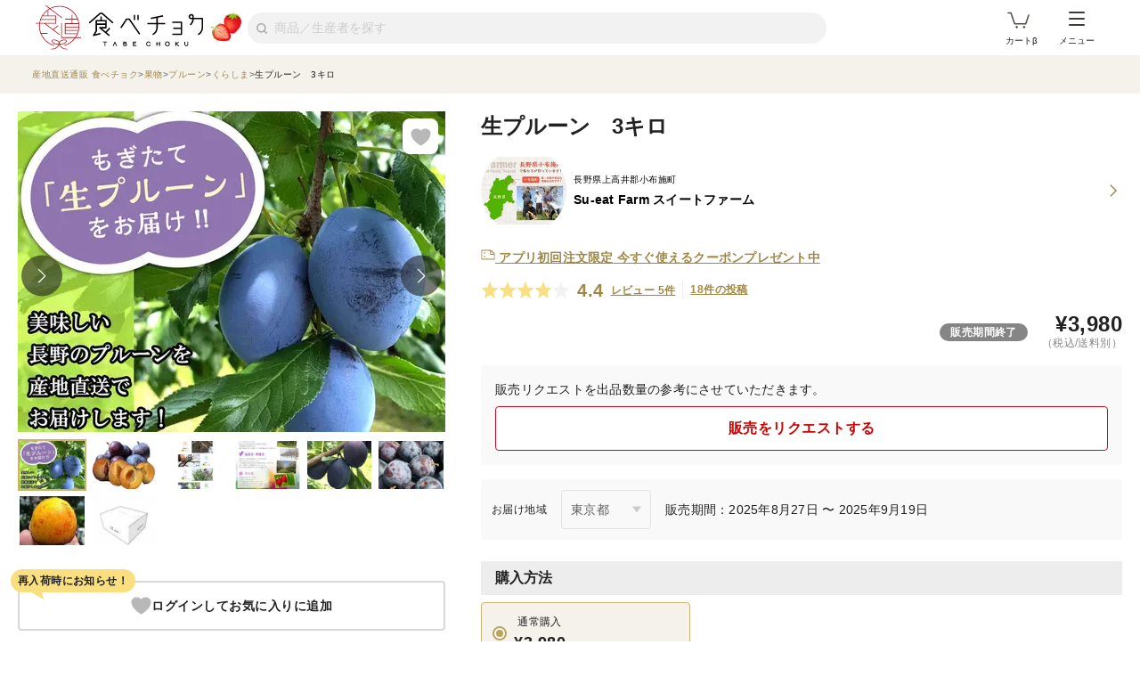

--- FILE ---
content_type: text/html; charset=utf-8
request_url: https://www.tabechoku.com/products/159978
body_size: 33812
content:

<!DOCTYPE html>
<html lang="ja" data-app-env="production" data-app-version="production_089e328010138210a915875dcdac6d0ef0e7237a" data-current-user-id="" data-current-user-name="">
  <head>
    <meta charset="UTF-8">
<script type="text/javascript">window.NREUM||(NREUM={});NREUM.info={"beacon":"bam.nr-data.net","errorBeacon":"bam.nr-data.net","licenseKey":"bbe3225ce8","applicationID":"85862494","transactionName":"cVhfQ0JdCAkDSxsQF1dFHkdCXQAQBU1HShdaWEY=","queueTime":0,"applicationTime":316,"agent":""}</script>
<script type="text/javascript">(window.NREUM||(NREUM={})).init={ajax:{deny_list:["bam.nr-data.net"]},feature_flags:["soft_nav"]};(window.NREUM||(NREUM={})).loader_config={licenseKey:"bbe3225ce8",applicationID:"85862494",browserID:"85944418"};;/*! For license information please see nr-loader-rum-1.308.0.min.js.LICENSE.txt */
(()=>{var e,t,r={163:(e,t,r)=>{"use strict";r.d(t,{j:()=>E});var n=r(384),i=r(1741);var a=r(2555);r(860).K7.genericEvents;const s="experimental.resources",o="register",c=e=>{if(!e||"string"!=typeof e)return!1;try{document.createDocumentFragment().querySelector(e)}catch{return!1}return!0};var d=r(2614),u=r(944),l=r(8122);const f="[data-nr-mask]",g=e=>(0,l.a)(e,(()=>{const e={feature_flags:[],experimental:{allow_registered_children:!1,resources:!1},mask_selector:"*",block_selector:"[data-nr-block]",mask_input_options:{color:!1,date:!1,"datetime-local":!1,email:!1,month:!1,number:!1,range:!1,search:!1,tel:!1,text:!1,time:!1,url:!1,week:!1,textarea:!1,select:!1,password:!0}};return{ajax:{deny_list:void 0,block_internal:!0,enabled:!0,autoStart:!0},api:{get allow_registered_children(){return e.feature_flags.includes(o)||e.experimental.allow_registered_children},set allow_registered_children(t){e.experimental.allow_registered_children=t},duplicate_registered_data:!1},browser_consent_mode:{enabled:!1},distributed_tracing:{enabled:void 0,exclude_newrelic_header:void 0,cors_use_newrelic_header:void 0,cors_use_tracecontext_headers:void 0,allowed_origins:void 0},get feature_flags(){return e.feature_flags},set feature_flags(t){e.feature_flags=t},generic_events:{enabled:!0,autoStart:!0},harvest:{interval:30},jserrors:{enabled:!0,autoStart:!0},logging:{enabled:!0,autoStart:!0},metrics:{enabled:!0,autoStart:!0},obfuscate:void 0,page_action:{enabled:!0},page_view_event:{enabled:!0,autoStart:!0},page_view_timing:{enabled:!0,autoStart:!0},performance:{capture_marks:!1,capture_measures:!1,capture_detail:!0,resources:{get enabled(){return e.feature_flags.includes(s)||e.experimental.resources},set enabled(t){e.experimental.resources=t},asset_types:[],first_party_domains:[],ignore_newrelic:!0}},privacy:{cookies_enabled:!0},proxy:{assets:void 0,beacon:void 0},session:{expiresMs:d.wk,inactiveMs:d.BB},session_replay:{autoStart:!0,enabled:!1,preload:!1,sampling_rate:10,error_sampling_rate:100,collect_fonts:!1,inline_images:!1,fix_stylesheets:!0,mask_all_inputs:!0,get mask_text_selector(){return e.mask_selector},set mask_text_selector(t){c(t)?e.mask_selector="".concat(t,",").concat(f):""===t||null===t?e.mask_selector=f:(0,u.R)(5,t)},get block_class(){return"nr-block"},get ignore_class(){return"nr-ignore"},get mask_text_class(){return"nr-mask"},get block_selector(){return e.block_selector},set block_selector(t){c(t)?e.block_selector+=",".concat(t):""!==t&&(0,u.R)(6,t)},get mask_input_options(){return e.mask_input_options},set mask_input_options(t){t&&"object"==typeof t?e.mask_input_options={...t,password:!0}:(0,u.R)(7,t)}},session_trace:{enabled:!0,autoStart:!0},soft_navigations:{enabled:!0,autoStart:!0},spa:{enabled:!0,autoStart:!0},ssl:void 0,user_actions:{enabled:!0,elementAttributes:["id","className","tagName","type"]}}})());var p=r(6154),m=r(9324);let h=0;const v={buildEnv:m.F3,distMethod:m.Xs,version:m.xv,originTime:p.WN},b={consented:!1},y={appMetadata:{},get consented(){return this.session?.state?.consent||b.consented},set consented(e){b.consented=e},customTransaction:void 0,denyList:void 0,disabled:!1,harvester:void 0,isolatedBacklog:!1,isRecording:!1,loaderType:void 0,maxBytes:3e4,obfuscator:void 0,onerror:void 0,ptid:void 0,releaseIds:{},session:void 0,timeKeeper:void 0,registeredEntities:[],jsAttributesMetadata:{bytes:0},get harvestCount(){return++h}},_=e=>{const t=(0,l.a)(e,y),r=Object.keys(v).reduce((e,t)=>(e[t]={value:v[t],writable:!1,configurable:!0,enumerable:!0},e),{});return Object.defineProperties(t,r)};var w=r(5701);const x=e=>{const t=e.startsWith("http");e+="/",r.p=t?e:"https://"+e};var R=r(7836),k=r(3241);const A={accountID:void 0,trustKey:void 0,agentID:void 0,licenseKey:void 0,applicationID:void 0,xpid:void 0},S=e=>(0,l.a)(e,A),T=new Set;function E(e,t={},r,s){let{init:o,info:c,loader_config:d,runtime:u={},exposed:l=!0}=t;if(!c){const e=(0,n.pV)();o=e.init,c=e.info,d=e.loader_config}e.init=g(o||{}),e.loader_config=S(d||{}),c.jsAttributes??={},p.bv&&(c.jsAttributes.isWorker=!0),e.info=(0,a.D)(c);const f=e.init,m=[c.beacon,c.errorBeacon];T.has(e.agentIdentifier)||(f.proxy.assets&&(x(f.proxy.assets),m.push(f.proxy.assets)),f.proxy.beacon&&m.push(f.proxy.beacon),e.beacons=[...m],function(e){const t=(0,n.pV)();Object.getOwnPropertyNames(i.W.prototype).forEach(r=>{const n=i.W.prototype[r];if("function"!=typeof n||"constructor"===n)return;let a=t[r];e[r]&&!1!==e.exposed&&"micro-agent"!==e.runtime?.loaderType&&(t[r]=(...t)=>{const n=e[r](...t);return a?a(...t):n})})}(e),(0,n.US)("activatedFeatures",w.B)),u.denyList=[...f.ajax.deny_list||[],...f.ajax.block_internal?m:[]],u.ptid=e.agentIdentifier,u.loaderType=r,e.runtime=_(u),T.has(e.agentIdentifier)||(e.ee=R.ee.get(e.agentIdentifier),e.exposed=l,(0,k.W)({agentIdentifier:e.agentIdentifier,drained:!!w.B?.[e.agentIdentifier],type:"lifecycle",name:"initialize",feature:void 0,data:e.config})),T.add(e.agentIdentifier)}},384:(e,t,r)=>{"use strict";r.d(t,{NT:()=>s,US:()=>u,Zm:()=>o,bQ:()=>d,dV:()=>c,pV:()=>l});var n=r(6154),i=r(1863),a=r(1910);const s={beacon:"bam.nr-data.net",errorBeacon:"bam.nr-data.net"};function o(){return n.gm.NREUM||(n.gm.NREUM={}),void 0===n.gm.newrelic&&(n.gm.newrelic=n.gm.NREUM),n.gm.NREUM}function c(){let e=o();return e.o||(e.o={ST:n.gm.setTimeout,SI:n.gm.setImmediate||n.gm.setInterval,CT:n.gm.clearTimeout,XHR:n.gm.XMLHttpRequest,REQ:n.gm.Request,EV:n.gm.Event,PR:n.gm.Promise,MO:n.gm.MutationObserver,FETCH:n.gm.fetch,WS:n.gm.WebSocket},(0,a.i)(...Object.values(e.o))),e}function d(e,t){let r=o();r.initializedAgents??={},t.initializedAt={ms:(0,i.t)(),date:new Date},r.initializedAgents[e]=t}function u(e,t){o()[e]=t}function l(){return function(){let e=o();const t=e.info||{};e.info={beacon:s.beacon,errorBeacon:s.errorBeacon,...t}}(),function(){let e=o();const t=e.init||{};e.init={...t}}(),c(),function(){let e=o();const t=e.loader_config||{};e.loader_config={...t}}(),o()}},782:(e,t,r)=>{"use strict";r.d(t,{T:()=>n});const n=r(860).K7.pageViewTiming},860:(e,t,r)=>{"use strict";r.d(t,{$J:()=>u,K7:()=>c,P3:()=>d,XX:()=>i,Yy:()=>o,df:()=>a,qY:()=>n,v4:()=>s});const n="events",i="jserrors",a="browser/blobs",s="rum",o="browser/logs",c={ajax:"ajax",genericEvents:"generic_events",jserrors:i,logging:"logging",metrics:"metrics",pageAction:"page_action",pageViewEvent:"page_view_event",pageViewTiming:"page_view_timing",sessionReplay:"session_replay",sessionTrace:"session_trace",softNav:"soft_navigations",spa:"spa"},d={[c.pageViewEvent]:1,[c.pageViewTiming]:2,[c.metrics]:3,[c.jserrors]:4,[c.spa]:5,[c.ajax]:6,[c.sessionTrace]:7,[c.softNav]:8,[c.sessionReplay]:9,[c.logging]:10,[c.genericEvents]:11},u={[c.pageViewEvent]:s,[c.pageViewTiming]:n,[c.ajax]:n,[c.spa]:n,[c.softNav]:n,[c.metrics]:i,[c.jserrors]:i,[c.sessionTrace]:a,[c.sessionReplay]:a,[c.logging]:o,[c.genericEvents]:"ins"}},944:(e,t,r)=>{"use strict";r.d(t,{R:()=>i});var n=r(3241);function i(e,t){"function"==typeof console.debug&&(console.debug("New Relic Warning: https://github.com/newrelic/newrelic-browser-agent/blob/main/docs/warning-codes.md#".concat(e),t),(0,n.W)({agentIdentifier:null,drained:null,type:"data",name:"warn",feature:"warn",data:{code:e,secondary:t}}))}},1687:(e,t,r)=>{"use strict";r.d(t,{Ak:()=>d,Ze:()=>f,x3:()=>u});var n=r(3241),i=r(7836),a=r(3606),s=r(860),o=r(2646);const c={};function d(e,t){const r={staged:!1,priority:s.P3[t]||0};l(e),c[e].get(t)||c[e].set(t,r)}function u(e,t){e&&c[e]&&(c[e].get(t)&&c[e].delete(t),p(e,t,!1),c[e].size&&g(e))}function l(e){if(!e)throw new Error("agentIdentifier required");c[e]||(c[e]=new Map)}function f(e="",t="feature",r=!1){if(l(e),!e||!c[e].get(t)||r)return p(e,t);c[e].get(t).staged=!0,g(e)}function g(e){const t=Array.from(c[e]);t.every(([e,t])=>t.staged)&&(t.sort((e,t)=>e[1].priority-t[1].priority),t.forEach(([t])=>{c[e].delete(t),p(e,t)}))}function p(e,t,r=!0){const s=e?i.ee.get(e):i.ee,c=a.i.handlers;if(!s.aborted&&s.backlog&&c){if((0,n.W)({agentIdentifier:e,type:"lifecycle",name:"drain",feature:t}),r){const e=s.backlog[t],r=c[t];if(r){for(let t=0;e&&t<e.length;++t)m(e[t],r);Object.entries(r).forEach(([e,t])=>{Object.values(t||{}).forEach(t=>{t[0]?.on&&t[0]?.context()instanceof o.y&&t[0].on(e,t[1])})})}}s.isolatedBacklog||delete c[t],s.backlog[t]=null,s.emit("drain-"+t,[])}}function m(e,t){var r=e[1];Object.values(t[r]||{}).forEach(t=>{var r=e[0];if(t[0]===r){var n=t[1],i=e[3],a=e[2];n.apply(i,a)}})}},1738:(e,t,r)=>{"use strict";r.d(t,{U:()=>g,Y:()=>f});var n=r(3241),i=r(9908),a=r(1863),s=r(944),o=r(5701),c=r(3969),d=r(8362),u=r(860),l=r(4261);function f(e,t,r,a){const f=a||r;!f||f[e]&&f[e]!==d.d.prototype[e]||(f[e]=function(){(0,i.p)(c.xV,["API/"+e+"/called"],void 0,u.K7.metrics,r.ee),(0,n.W)({agentIdentifier:r.agentIdentifier,drained:!!o.B?.[r.agentIdentifier],type:"data",name:"api",feature:l.Pl+e,data:{}});try{return t.apply(this,arguments)}catch(e){(0,s.R)(23,e)}})}function g(e,t,r,n,s){const o=e.info;null===r?delete o.jsAttributes[t]:o.jsAttributes[t]=r,(s||null===r)&&(0,i.p)(l.Pl+n,[(0,a.t)(),t,r],void 0,"session",e.ee)}},1741:(e,t,r)=>{"use strict";r.d(t,{W:()=>a});var n=r(944),i=r(4261);class a{#e(e,...t){if(this[e]!==a.prototype[e])return this[e](...t);(0,n.R)(35,e)}addPageAction(e,t){return this.#e(i.hG,e,t)}register(e){return this.#e(i.eY,e)}recordCustomEvent(e,t){return this.#e(i.fF,e,t)}setPageViewName(e,t){return this.#e(i.Fw,e,t)}setCustomAttribute(e,t,r){return this.#e(i.cD,e,t,r)}noticeError(e,t){return this.#e(i.o5,e,t)}setUserId(e,t=!1){return this.#e(i.Dl,e,t)}setApplicationVersion(e){return this.#e(i.nb,e)}setErrorHandler(e){return this.#e(i.bt,e)}addRelease(e,t){return this.#e(i.k6,e,t)}log(e,t){return this.#e(i.$9,e,t)}start(){return this.#e(i.d3)}finished(e){return this.#e(i.BL,e)}recordReplay(){return this.#e(i.CH)}pauseReplay(){return this.#e(i.Tb)}addToTrace(e){return this.#e(i.U2,e)}setCurrentRouteName(e){return this.#e(i.PA,e)}interaction(e){return this.#e(i.dT,e)}wrapLogger(e,t,r){return this.#e(i.Wb,e,t,r)}measure(e,t){return this.#e(i.V1,e,t)}consent(e){return this.#e(i.Pv,e)}}},1863:(e,t,r)=>{"use strict";function n(){return Math.floor(performance.now())}r.d(t,{t:()=>n})},1910:(e,t,r)=>{"use strict";r.d(t,{i:()=>a});var n=r(944);const i=new Map;function a(...e){return e.every(e=>{if(i.has(e))return i.get(e);const t="function"==typeof e?e.toString():"",r=t.includes("[native code]"),a=t.includes("nrWrapper");return r||a||(0,n.R)(64,e?.name||t),i.set(e,r),r})}},2555:(e,t,r)=>{"use strict";r.d(t,{D:()=>o,f:()=>s});var n=r(384),i=r(8122);const a={beacon:n.NT.beacon,errorBeacon:n.NT.errorBeacon,licenseKey:void 0,applicationID:void 0,sa:void 0,queueTime:void 0,applicationTime:void 0,ttGuid:void 0,user:void 0,account:void 0,product:void 0,extra:void 0,jsAttributes:{},userAttributes:void 0,atts:void 0,transactionName:void 0,tNamePlain:void 0};function s(e){try{return!!e.licenseKey&&!!e.errorBeacon&&!!e.applicationID}catch(e){return!1}}const o=e=>(0,i.a)(e,a)},2614:(e,t,r)=>{"use strict";r.d(t,{BB:()=>s,H3:()=>n,g:()=>d,iL:()=>c,tS:()=>o,uh:()=>i,wk:()=>a});const n="NRBA",i="SESSION",a=144e5,s=18e5,o={STARTED:"session-started",PAUSE:"session-pause",RESET:"session-reset",RESUME:"session-resume",UPDATE:"session-update"},c={SAME_TAB:"same-tab",CROSS_TAB:"cross-tab"},d={OFF:0,FULL:1,ERROR:2}},2646:(e,t,r)=>{"use strict";r.d(t,{y:()=>n});class n{constructor(e){this.contextId=e}}},2843:(e,t,r)=>{"use strict";r.d(t,{G:()=>a,u:()=>i});var n=r(3878);function i(e,t=!1,r,i){(0,n.DD)("visibilitychange",function(){if(t)return void("hidden"===document.visibilityState&&e());e(document.visibilityState)},r,i)}function a(e,t,r){(0,n.sp)("pagehide",e,t,r)}},3241:(e,t,r)=>{"use strict";r.d(t,{W:()=>a});var n=r(6154);const i="newrelic";function a(e={}){try{n.gm.dispatchEvent(new CustomEvent(i,{detail:e}))}catch(e){}}},3606:(e,t,r)=>{"use strict";r.d(t,{i:()=>a});var n=r(9908);a.on=s;var i=a.handlers={};function a(e,t,r,a){s(a||n.d,i,e,t,r)}function s(e,t,r,i,a){a||(a="feature"),e||(e=n.d);var s=t[a]=t[a]||{};(s[r]=s[r]||[]).push([e,i])}},3878:(e,t,r)=>{"use strict";function n(e,t){return{capture:e,passive:!1,signal:t}}function i(e,t,r=!1,i){window.addEventListener(e,t,n(r,i))}function a(e,t,r=!1,i){document.addEventListener(e,t,n(r,i))}r.d(t,{DD:()=>a,jT:()=>n,sp:()=>i})},3969:(e,t,r)=>{"use strict";r.d(t,{TZ:()=>n,XG:()=>o,rs:()=>i,xV:()=>s,z_:()=>a});const n=r(860).K7.metrics,i="sm",a="cm",s="storeSupportabilityMetrics",o="storeEventMetrics"},4234:(e,t,r)=>{"use strict";r.d(t,{W:()=>a});var n=r(7836),i=r(1687);class a{constructor(e,t){this.agentIdentifier=e,this.ee=n.ee.get(e),this.featureName=t,this.blocked=!1}deregisterDrain(){(0,i.x3)(this.agentIdentifier,this.featureName)}}},4261:(e,t,r)=>{"use strict";r.d(t,{$9:()=>d,BL:()=>o,CH:()=>g,Dl:()=>_,Fw:()=>y,PA:()=>h,Pl:()=>n,Pv:()=>k,Tb:()=>l,U2:()=>a,V1:()=>R,Wb:()=>x,bt:()=>b,cD:()=>v,d3:()=>w,dT:()=>c,eY:()=>p,fF:()=>f,hG:()=>i,k6:()=>s,nb:()=>m,o5:()=>u});const n="api-",i="addPageAction",a="addToTrace",s="addRelease",o="finished",c="interaction",d="log",u="noticeError",l="pauseReplay",f="recordCustomEvent",g="recordReplay",p="register",m="setApplicationVersion",h="setCurrentRouteName",v="setCustomAttribute",b="setErrorHandler",y="setPageViewName",_="setUserId",w="start",x="wrapLogger",R="measure",k="consent"},5289:(e,t,r)=>{"use strict";r.d(t,{GG:()=>s,Qr:()=>c,sB:()=>o});var n=r(3878),i=r(6389);function a(){return"undefined"==typeof document||"complete"===document.readyState}function s(e,t){if(a())return e();const r=(0,i.J)(e),s=setInterval(()=>{a()&&(clearInterval(s),r())},500);(0,n.sp)("load",r,t)}function o(e){if(a())return e();(0,n.DD)("DOMContentLoaded",e)}function c(e){if(a())return e();(0,n.sp)("popstate",e)}},5607:(e,t,r)=>{"use strict";r.d(t,{W:()=>n});const n=(0,r(9566).bz)()},5701:(e,t,r)=>{"use strict";r.d(t,{B:()=>a,t:()=>s});var n=r(3241);const i=new Set,a={};function s(e,t){const r=t.agentIdentifier;a[r]??={},e&&"object"==typeof e&&(i.has(r)||(t.ee.emit("rumresp",[e]),a[r]=e,i.add(r),(0,n.W)({agentIdentifier:r,loaded:!0,drained:!0,type:"lifecycle",name:"load",feature:void 0,data:e})))}},6154:(e,t,r)=>{"use strict";r.d(t,{OF:()=>c,RI:()=>i,WN:()=>u,bv:()=>a,eN:()=>l,gm:()=>s,mw:()=>o,sb:()=>d});var n=r(1863);const i="undefined"!=typeof window&&!!window.document,a="undefined"!=typeof WorkerGlobalScope&&("undefined"!=typeof self&&self instanceof WorkerGlobalScope&&self.navigator instanceof WorkerNavigator||"undefined"!=typeof globalThis&&globalThis instanceof WorkerGlobalScope&&globalThis.navigator instanceof WorkerNavigator),s=i?window:"undefined"!=typeof WorkerGlobalScope&&("undefined"!=typeof self&&self instanceof WorkerGlobalScope&&self||"undefined"!=typeof globalThis&&globalThis instanceof WorkerGlobalScope&&globalThis),o=Boolean("hidden"===s?.document?.visibilityState),c=/iPad|iPhone|iPod/.test(s.navigator?.userAgent),d=c&&"undefined"==typeof SharedWorker,u=((()=>{const e=s.navigator?.userAgent?.match(/Firefox[/\s](\d+\.\d+)/);Array.isArray(e)&&e.length>=2&&e[1]})(),Date.now()-(0,n.t)()),l=()=>"undefined"!=typeof PerformanceNavigationTiming&&s?.performance?.getEntriesByType("navigation")?.[0]?.responseStart},6389:(e,t,r)=>{"use strict";function n(e,t=500,r={}){const n=r?.leading||!1;let i;return(...r)=>{n&&void 0===i&&(e.apply(this,r),i=setTimeout(()=>{i=clearTimeout(i)},t)),n||(clearTimeout(i),i=setTimeout(()=>{e.apply(this,r)},t))}}function i(e){let t=!1;return(...r)=>{t||(t=!0,e.apply(this,r))}}r.d(t,{J:()=>i,s:()=>n})},6630:(e,t,r)=>{"use strict";r.d(t,{T:()=>n});const n=r(860).K7.pageViewEvent},7699:(e,t,r)=>{"use strict";r.d(t,{It:()=>a,KC:()=>o,No:()=>i,qh:()=>s});var n=r(860);const i=16e3,a=1e6,s="SESSION_ERROR",o={[n.K7.logging]:!0,[n.K7.genericEvents]:!1,[n.K7.jserrors]:!1,[n.K7.ajax]:!1}},7836:(e,t,r)=>{"use strict";r.d(t,{P:()=>o,ee:()=>c});var n=r(384),i=r(8990),a=r(2646),s=r(5607);const o="nr@context:".concat(s.W),c=function e(t,r){var n={},s={},u={},l=!1;try{l=16===r.length&&d.initializedAgents?.[r]?.runtime.isolatedBacklog}catch(e){}var f={on:p,addEventListener:p,removeEventListener:function(e,t){var r=n[e];if(!r)return;for(var i=0;i<r.length;i++)r[i]===t&&r.splice(i,1)},emit:function(e,r,n,i,a){!1!==a&&(a=!0);if(c.aborted&&!i)return;t&&a&&t.emit(e,r,n);var o=g(n);m(e).forEach(e=>{e.apply(o,r)});var d=v()[s[e]];d&&d.push([f,e,r,o]);return o},get:h,listeners:m,context:g,buffer:function(e,t){const r=v();if(t=t||"feature",f.aborted)return;Object.entries(e||{}).forEach(([e,n])=>{s[n]=t,t in r||(r[t]=[])})},abort:function(){f._aborted=!0,Object.keys(f.backlog).forEach(e=>{delete f.backlog[e]})},isBuffering:function(e){return!!v()[s[e]]},debugId:r,backlog:l?{}:t&&"object"==typeof t.backlog?t.backlog:{},isolatedBacklog:l};return Object.defineProperty(f,"aborted",{get:()=>{let e=f._aborted||!1;return e||(t&&(e=t.aborted),e)}}),f;function g(e){return e&&e instanceof a.y?e:e?(0,i.I)(e,o,()=>new a.y(o)):new a.y(o)}function p(e,t){n[e]=m(e).concat(t)}function m(e){return n[e]||[]}function h(t){return u[t]=u[t]||e(f,t)}function v(){return f.backlog}}(void 0,"globalEE"),d=(0,n.Zm)();d.ee||(d.ee=c)},8122:(e,t,r)=>{"use strict";r.d(t,{a:()=>i});var n=r(944);function i(e,t){try{if(!e||"object"!=typeof e)return(0,n.R)(3);if(!t||"object"!=typeof t)return(0,n.R)(4);const r=Object.create(Object.getPrototypeOf(t),Object.getOwnPropertyDescriptors(t)),a=0===Object.keys(r).length?e:r;for(let s in a)if(void 0!==e[s])try{if(null===e[s]){r[s]=null;continue}Array.isArray(e[s])&&Array.isArray(t[s])?r[s]=Array.from(new Set([...e[s],...t[s]])):"object"==typeof e[s]&&"object"==typeof t[s]?r[s]=i(e[s],t[s]):r[s]=e[s]}catch(e){r[s]||(0,n.R)(1,e)}return r}catch(e){(0,n.R)(2,e)}}},8362:(e,t,r)=>{"use strict";r.d(t,{d:()=>a});var n=r(9566),i=r(1741);class a extends i.W{agentIdentifier=(0,n.LA)(16)}},8374:(e,t,r)=>{r.nc=(()=>{try{return document?.currentScript?.nonce}catch(e){}return""})()},8990:(e,t,r)=>{"use strict";r.d(t,{I:()=>i});var n=Object.prototype.hasOwnProperty;function i(e,t,r){if(n.call(e,t))return e[t];var i=r();if(Object.defineProperty&&Object.keys)try{return Object.defineProperty(e,t,{value:i,writable:!0,enumerable:!1}),i}catch(e){}return e[t]=i,i}},9324:(e,t,r)=>{"use strict";r.d(t,{F3:()=>i,Xs:()=>a,xv:()=>n});const n="1.308.0",i="PROD",a="CDN"},9566:(e,t,r)=>{"use strict";r.d(t,{LA:()=>o,bz:()=>s});var n=r(6154);const i="xxxxxxxx-xxxx-4xxx-yxxx-xxxxxxxxxxxx";function a(e,t){return e?15&e[t]:16*Math.random()|0}function s(){const e=n.gm?.crypto||n.gm?.msCrypto;let t,r=0;return e&&e.getRandomValues&&(t=e.getRandomValues(new Uint8Array(30))),i.split("").map(e=>"x"===e?a(t,r++).toString(16):"y"===e?(3&a()|8).toString(16):e).join("")}function o(e){const t=n.gm?.crypto||n.gm?.msCrypto;let r,i=0;t&&t.getRandomValues&&(r=t.getRandomValues(new Uint8Array(e)));const s=[];for(var o=0;o<e;o++)s.push(a(r,i++).toString(16));return s.join("")}},9908:(e,t,r)=>{"use strict";r.d(t,{d:()=>n,p:()=>i});var n=r(7836).ee.get("handle");function i(e,t,r,i,a){a?(a.buffer([e],i),a.emit(e,t,r)):(n.buffer([e],i),n.emit(e,t,r))}}},n={};function i(e){var t=n[e];if(void 0!==t)return t.exports;var a=n[e]={exports:{}};return r[e](a,a.exports,i),a.exports}i.m=r,i.d=(e,t)=>{for(var r in t)i.o(t,r)&&!i.o(e,r)&&Object.defineProperty(e,r,{enumerable:!0,get:t[r]})},i.f={},i.e=e=>Promise.all(Object.keys(i.f).reduce((t,r)=>(i.f[r](e,t),t),[])),i.u=e=>"nr-rum-1.308.0.min.js",i.o=(e,t)=>Object.prototype.hasOwnProperty.call(e,t),e={},t="NRBA-1.308.0.PROD:",i.l=(r,n,a,s)=>{if(e[r])e[r].push(n);else{var o,c;if(void 0!==a)for(var d=document.getElementsByTagName("script"),u=0;u<d.length;u++){var l=d[u];if(l.getAttribute("src")==r||l.getAttribute("data-webpack")==t+a){o=l;break}}if(!o){c=!0;var f={296:"sha512-+MIMDsOcckGXa1EdWHqFNv7P+JUkd5kQwCBr3KE6uCvnsBNUrdSt4a/3/L4j4TxtnaMNjHpza2/erNQbpacJQA=="};(o=document.createElement("script")).charset="utf-8",i.nc&&o.setAttribute("nonce",i.nc),o.setAttribute("data-webpack",t+a),o.src=r,0!==o.src.indexOf(window.location.origin+"/")&&(o.crossOrigin="anonymous"),f[s]&&(o.integrity=f[s])}e[r]=[n];var g=(t,n)=>{o.onerror=o.onload=null,clearTimeout(p);var i=e[r];if(delete e[r],o.parentNode&&o.parentNode.removeChild(o),i&&i.forEach(e=>e(n)),t)return t(n)},p=setTimeout(g.bind(null,void 0,{type:"timeout",target:o}),12e4);o.onerror=g.bind(null,o.onerror),o.onload=g.bind(null,o.onload),c&&document.head.appendChild(o)}},i.r=e=>{"undefined"!=typeof Symbol&&Symbol.toStringTag&&Object.defineProperty(e,Symbol.toStringTag,{value:"Module"}),Object.defineProperty(e,"__esModule",{value:!0})},i.p="https://js-agent.newrelic.com/",(()=>{var e={374:0,840:0};i.f.j=(t,r)=>{var n=i.o(e,t)?e[t]:void 0;if(0!==n)if(n)r.push(n[2]);else{var a=new Promise((r,i)=>n=e[t]=[r,i]);r.push(n[2]=a);var s=i.p+i.u(t),o=new Error;i.l(s,r=>{if(i.o(e,t)&&(0!==(n=e[t])&&(e[t]=void 0),n)){var a=r&&("load"===r.type?"missing":r.type),s=r&&r.target&&r.target.src;o.message="Loading chunk "+t+" failed: ("+a+": "+s+")",o.name="ChunkLoadError",o.type=a,o.request=s,n[1](o)}},"chunk-"+t,t)}};var t=(t,r)=>{var n,a,[s,o,c]=r,d=0;if(s.some(t=>0!==e[t])){for(n in o)i.o(o,n)&&(i.m[n]=o[n]);if(c)c(i)}for(t&&t(r);d<s.length;d++)a=s[d],i.o(e,a)&&e[a]&&e[a][0](),e[a]=0},r=self["webpackChunk:NRBA-1.308.0.PROD"]=self["webpackChunk:NRBA-1.308.0.PROD"]||[];r.forEach(t.bind(null,0)),r.push=t.bind(null,r.push.bind(r))})(),(()=>{"use strict";i(8374);var e=i(8362),t=i(860);const r=Object.values(t.K7);var n=i(163);var a=i(9908),s=i(1863),o=i(4261),c=i(1738);var d=i(1687),u=i(4234),l=i(5289),f=i(6154),g=i(944),p=i(384);const m=e=>f.RI&&!0===e?.privacy.cookies_enabled;function h(e){return!!(0,p.dV)().o.MO&&m(e)&&!0===e?.session_trace.enabled}var v=i(6389),b=i(7699);class y extends u.W{constructor(e,t){super(e.agentIdentifier,t),this.agentRef=e,this.abortHandler=void 0,this.featAggregate=void 0,this.loadedSuccessfully=void 0,this.onAggregateImported=new Promise(e=>{this.loadedSuccessfully=e}),this.deferred=Promise.resolve(),!1===e.init[this.featureName].autoStart?this.deferred=new Promise((t,r)=>{this.ee.on("manual-start-all",(0,v.J)(()=>{(0,d.Ak)(e.agentIdentifier,this.featureName),t()}))}):(0,d.Ak)(e.agentIdentifier,t)}importAggregator(e,t,r={}){if(this.featAggregate)return;const n=async()=>{let n;await this.deferred;try{if(m(e.init)){const{setupAgentSession:t}=await i.e(296).then(i.bind(i,3305));n=t(e)}}catch(e){(0,g.R)(20,e),this.ee.emit("internal-error",[e]),(0,a.p)(b.qh,[e],void 0,this.featureName,this.ee)}try{if(!this.#t(this.featureName,n,e.init))return(0,d.Ze)(this.agentIdentifier,this.featureName),void this.loadedSuccessfully(!1);const{Aggregate:i}=await t();this.featAggregate=new i(e,r),e.runtime.harvester.initializedAggregates.push(this.featAggregate),this.loadedSuccessfully(!0)}catch(e){(0,g.R)(34,e),this.abortHandler?.(),(0,d.Ze)(this.agentIdentifier,this.featureName,!0),this.loadedSuccessfully(!1),this.ee&&this.ee.abort()}};f.RI?(0,l.GG)(()=>n(),!0):n()}#t(e,r,n){if(this.blocked)return!1;switch(e){case t.K7.sessionReplay:return h(n)&&!!r;case t.K7.sessionTrace:return!!r;default:return!0}}}var _=i(6630),w=i(2614),x=i(3241);class R extends y{static featureName=_.T;constructor(e){var t;super(e,_.T),this.setupInspectionEvents(e.agentIdentifier),t=e,(0,c.Y)(o.Fw,function(e,r){"string"==typeof e&&("/"!==e.charAt(0)&&(e="/"+e),t.runtime.customTransaction=(r||"http://custom.transaction")+e,(0,a.p)(o.Pl+o.Fw,[(0,s.t)()],void 0,void 0,t.ee))},t),this.importAggregator(e,()=>i.e(296).then(i.bind(i,3943)))}setupInspectionEvents(e){const t=(t,r)=>{t&&(0,x.W)({agentIdentifier:e,timeStamp:t.timeStamp,loaded:"complete"===t.target.readyState,type:"window",name:r,data:t.target.location+""})};(0,l.sB)(e=>{t(e,"DOMContentLoaded")}),(0,l.GG)(e=>{t(e,"load")}),(0,l.Qr)(e=>{t(e,"navigate")}),this.ee.on(w.tS.UPDATE,(t,r)=>{(0,x.W)({agentIdentifier:e,type:"lifecycle",name:"session",data:r})})}}class k extends e.d{constructor(e){var t;(super(),f.gm)?(this.features={},(0,p.bQ)(this.agentIdentifier,this),this.desiredFeatures=new Set(e.features||[]),this.desiredFeatures.add(R),(0,n.j)(this,e,e.loaderType||"agent"),t=this,(0,c.Y)(o.cD,function(e,r,n=!1){if("string"==typeof e){if(["string","number","boolean"].includes(typeof r)||null===r)return(0,c.U)(t,e,r,o.cD,n);(0,g.R)(40,typeof r)}else(0,g.R)(39,typeof e)},t),function(e){(0,c.Y)(o.Dl,function(t,r=!1){if("string"!=typeof t&&null!==t)return void(0,g.R)(41,typeof t);const n=e.info.jsAttributes["enduser.id"];r&&null!=n&&n!==t?(0,a.p)(o.Pl+"setUserIdAndResetSession",[t],void 0,"session",e.ee):(0,c.U)(e,"enduser.id",t,o.Dl,!0)},e)}(this),function(e){(0,c.Y)(o.nb,function(t){if("string"==typeof t||null===t)return(0,c.U)(e,"application.version",t,o.nb,!1);(0,g.R)(42,typeof t)},e)}(this),function(e){(0,c.Y)(o.d3,function(){e.ee.emit("manual-start-all")},e)}(this),function(e){(0,c.Y)(o.Pv,function(t=!0){if("boolean"==typeof t){if((0,a.p)(o.Pl+o.Pv,[t],void 0,"session",e.ee),e.runtime.consented=t,t){const t=e.features.page_view_event;t.onAggregateImported.then(e=>{const r=t.featAggregate;e&&!r.sentRum&&r.sendRum()})}}else(0,g.R)(65,typeof t)},e)}(this),this.run()):(0,g.R)(21)}get config(){return{info:this.info,init:this.init,loader_config:this.loader_config,runtime:this.runtime}}get api(){return this}run(){try{const e=function(e){const t={};return r.forEach(r=>{t[r]=!!e[r]?.enabled}),t}(this.init),n=[...this.desiredFeatures];n.sort((e,r)=>t.P3[e.featureName]-t.P3[r.featureName]),n.forEach(r=>{if(!e[r.featureName]&&r.featureName!==t.K7.pageViewEvent)return;if(r.featureName===t.K7.spa)return void(0,g.R)(67);const n=function(e){switch(e){case t.K7.ajax:return[t.K7.jserrors];case t.K7.sessionTrace:return[t.K7.ajax,t.K7.pageViewEvent];case t.K7.sessionReplay:return[t.K7.sessionTrace];case t.K7.pageViewTiming:return[t.K7.pageViewEvent];default:return[]}}(r.featureName).filter(e=>!(e in this.features));n.length>0&&(0,g.R)(36,{targetFeature:r.featureName,missingDependencies:n}),this.features[r.featureName]=new r(this)})}catch(e){(0,g.R)(22,e);for(const e in this.features)this.features[e].abortHandler?.();const t=(0,p.Zm)();delete t.initializedAgents[this.agentIdentifier]?.features,delete this.sharedAggregator;return t.ee.get(this.agentIdentifier).abort(),!1}}}var A=i(2843),S=i(782);class T extends y{static featureName=S.T;constructor(e){super(e,S.T),f.RI&&((0,A.u)(()=>(0,a.p)("docHidden",[(0,s.t)()],void 0,S.T,this.ee),!0),(0,A.G)(()=>(0,a.p)("winPagehide",[(0,s.t)()],void 0,S.T,this.ee)),this.importAggregator(e,()=>i.e(296).then(i.bind(i,2117))))}}var E=i(3969);class I extends y{static featureName=E.TZ;constructor(e){super(e,E.TZ),f.RI&&document.addEventListener("securitypolicyviolation",e=>{(0,a.p)(E.xV,["Generic/CSPViolation/Detected"],void 0,this.featureName,this.ee)}),this.importAggregator(e,()=>i.e(296).then(i.bind(i,9623)))}}new k({features:[R,T,I],loaderType:"lite"})})()})();</script>
    <script>
  window.dataLayer = window.dataLayer || [];
  window.dataLayer.push({"puid":"15a0ea6843b9d17e77d5b90c46432874"});
  window.dataLayer.push({"event":"view_item","ecommerce":{"items":[{"item_id":159978,"item_name":"生プルーン　3キロ","item_category":"果物","affiliation":"Su-eat Farm スイートファーム","currency":"JPY","price":3980,"quantity":"1","promotion_name":""}]}});
</script>

      <!-- Google Tag Manager -->
  <script>(function(w,d,s,l,i){w[l]=w[l]||[];w[l].push({'gtm.start':
      new Date().getTime(),event:'gtm.js'});var f=d.getElementsByTagName(s)[0],
    j=d.createElement(s),dl=l!='dataLayer'?'&l='+l:'';j.async=true;j.src=
    'https://www.googletagmanager.com/gtm.js?id='+i+dl;f.parentNode.insertBefore(j,f);
  })(window,document,'script','dataLayer','GTM-P2NJFBS');</script>
  <!-- End Google Tag Manager -->

    <title>生プルーン　3キロ：長野県産のくらしま｜食べチョク｜産地直送(産直)お取り寄せ通販 - 農家・漁師から旬の食材を直送</title>
    <meta content="width=device-width,initial-scale=1,minimum-scale=1.0,maximum-scale=1.0,user-scalable=no" name=viewport>
    <meta name="description" content="長野県のSu-eat Farm スイートファームが出品している「生プルーン　3キロ」です。＜味＞甘さと酸味＜栽培のこだわり＞プルーン通販シェア1位＜産地の特徴＞長野県はプルーン生産量1位＜品種など＞甘い">
    <meta name="keywords" content="慣行栽培,果物,贈答品,家庭用,くらしま,Su-eat Farm スイートファーム,長野県,食べチョク,食べ直,タベチョク,通販,オーガニック,お取り寄せ">
    <link rel="icon" href="/favicon.ico" sizes="any">
    <link rel="apple-touch-icon" href="/apple-touch-icon.png">
    <link rel="manifest" href="/manifest.webmanifest">
      <link rel="canonical" href="https://www.tabechoku.com/products/159978">
    <meta property="og:site_name" content="食べチョク">
    <meta property="og:type" content="website">
    <meta property="og:url" content="https://www.tabechoku.com/products/159978">
    <meta property="og:title" content="生プルーン　3キロ：長野県産のくらしま｜食べチョク｜産地直送(産直)お取り寄せ通販 - 農家・漁師から旬の食材を直送">
    <meta property="og:description" content="長野県のSu-eat Farm スイートファームが出品している「生プルーン　3キロ」です。＜味＞甘さと酸味＜栽培のこだわり＞プルーン通販シェア1位＜産地の特徴＞長野県はプルーン生産量1位＜品種など＞甘い">

    <meta property="og:image" content="https://image-cdn.tabechoku.com/compress/images/ea689f649c6108f3d373ce4e77b226442d11d280f0efe42adb384f469bc5eeaf.jpeg">
    <meta property="og:image:width" content="710">
    <meta property="og:image:height" content="710">
    <meta name="twitter:card" content="summary_large_image">
    <meta name="twitter:app:country" content="JP">
    <meta name="twitter:description" content="長野県のSu-eat Farm スイートファームが出品している「生プルーン　3キロ」です。＜味＞甘さと酸味＜栽培のこだわり＞プルーン通販シェア1位＜産地の特徴＞長野県はプルーン生産量1位＜品種など＞甘い">
    <meta name="twitter:image" content="https://image-cdn.tabechoku.com/compress/images/ea689f649c6108f3d373ce4e77b226442d11d280f0efe42adb384f469bc5eeaf.jpeg">
    <meta name="twitter:title" content="生プルーン　3キロ：長野県産のくらしま｜食べチョク｜産地直送(産直)お取り寄せ通販 - 農家・漁師から旬の食材を直送">
    <meta name="apple-itunes-app" content="app-id=1517340079, app-argument=">

    <meta name="csrf-param" content="authenticity_token" />
<meta name="csrf-token" content="Pwik0t-XOmExUdT1_WTDcSHDV4PYMAIaqu3us2qz3dKlfXuc-OgkJc9BvX6iSWdFjIrEsp6RQGi1j-2yJ_tAVQ" />

    <link rel="stylesheet" href="https://public-assets-cdn.tabechoku.com/entries/style/user-635c2a50f9681f415588.css" type="text/css;charset=UTF-8" />

    <script src="https://public-assets-cdn.tabechoku.com/entries/error_tracking_react-576c38ed80fe97023cf4.js" defer="defer"></script>
    <script src="https://public-assets-cdn.tabechoku.com/entries/vendor_user-130a589ace4c88da99fc.js" defer="defer"></script>
    <script src="https://public-assets-cdn.tabechoku.com/entries/user/common-647f088db62f2bb9c059.js" defer="defer"></script>
      <link rel="stylesheet" href="https://public-assets-cdn.tabechoku.com/entries/style/swiper-850bcecdec7658cae78f.css" />
  <link rel="stylesheet" href="https://public-assets-cdn.tabechoku.com/entries/style/user/product_detail_2025-40d09ea8ccdbab1bf24f.css" />

  </head>

  <body class="product">
      <!-- Google Tag Manager (noscript) -->
  <noscript><iframe src="https://www.googletagmanager.com/ns.html?id=GTM-P2NJFBS"
                    height="0" width="0" style="display:none;visibility:hidden"></iframe></noscript>
  <!-- End Google Tag Manager (noscript) -->

    <div id="react-component-web-storage-alert"></div>
    <script src="https://public-assets-cdn.tabechoku.com/entries/user/web_storage_alert-1209de20d98eb18e4efc.js" defer="defer"></script>
    <div class="wrap wrap--withPaddingBottomOnlySP">
      
      <header class="l-header" id="js-header">
  <div class="l-header__inner">
    <div class="l-headerTopNav">
      <div class="l-headerTopNav__logo">
        <a href="/" class="l-headerTopNav__logoToTopPageLink" data-ga4-link-click="header-logo">
          <img alt="食べチョク" class="l-headerTopNav__logoMain" width="100%" src="https://public-assets-cdn.tabechoku.com/assets/logo-long-37fc818c.svg" />
        </a>
          <a href="https://www.tabechoku.com/ulp/strawberry/" class="l-headerTopNav__logoWithLink" data-ga4-link-click="header-logo_berry">
            <img alt="" class="l-headerTopNav__logoWith " width="100%" src="https://image-cdn.tabechoku.com/crop/w/100/h/114/cw/100/ch/100/images/074fe32fe233099fff49db7819ab5a6de20a95832376f3f22e3448e8f3828704.png" />
          </a>
      </div>
      <div class="l-headerTopNav__search">
        <div data-props="{&quot;keyword&quot;:&quot;&quot;,&quot;formActionUrl&quot;:&quot;/products&quot;,&quot;autocompleteApiUrl&quot;:&quot;https://www.tabechoku.com/api/autocompletes&quot;,&quot;trendwords&quot;:[{&quot;keyword&quot;:&quot;みかん&quot;,&quot;searchCategory&quot;:{&quot;id&quot;:200004016,&quot;breadcrumb&quot;:[&quot;果物&quot;],&quot;includesDonatable&quot;:false}},{&quot;keyword&quot;:&quot;せとか&quot;,&quot;searchCategory&quot;:{&quot;id&quot;:200004009,&quot;breadcrumb&quot;:[&quot;果物&quot;,&quot;その他柑橘&quot;],&quot;includesDonatable&quot;:false}},{&quot;keyword&quot;:&quot;りんご&quot;,&quot;searchCategory&quot;:{&quot;id&quot;:200003,&quot;breadcrumb&quot;:[&quot;果物&quot;],&quot;includesDonatable&quot;:false}}]}" id="react-search-form" class="p-searchForm"></div>

      </div>
      <div class="l-headerTopNav__nav">
        <a class="l-headerTopNav__navBtn" href="/shopping_carts">
          <div data-props="{}" id="react-header-menu-notification-cart"></div>
</a>        <div class="l-headerTopNav__navBtn">
          <button id="js-headerMenuToggleBtn" class="btnHamburger" data-ga4-element-click="header_menu_hamburger">
            <div class="iconHamburger">
              <span></span>
              <span></span>
              <span></span>
            </div>
            メニュー
          </button>
        </div>
        <div id="js-headerMenu" class="l-headerMenu">
  <div class="l-headerMenu__overlay js-headerMenuCloseBtn"></div>
  <div class="l-headerMenu__inner">
    <button class="l-headerMenu__closeBtn js-headerMenuCloseBtn">
      <svg width="14" height="14" viewBox="0 0 14 14" xmlns="http://www.w3.org/2000/svg">
        <path d="M8.358 7l4.511-4.51a.456.456 0 000-.657l-.7-.7a.456.456 0 00-.657 0L7 5.642 2.49 1.133a.456.456 0 00-.657 0l-.701.7a.456.456 0 000 .657L5.643 7l-4.511 4.512a.456.456 0 000 .657l.7.7a.464.464 0 00.33.132c.12 0 .24-.044.328-.132L7 8.36l4.512 4.51a.456.456 0 00.656 0l.701-.7a.456.456 0 000-.657L8.36 7z" />
      </svg>
      メニュー
    </button>
    <div class="l-headerMenuUser">
        <div class="l-headerMenuUser__container l-headerMenuUser__container--guest">
          <div class="l-headerMenuUser__thumb">
            <svg xmlns="http://www.w3.org/2000/svg" xmlns:xlink="http://www.w3.org/1999/xlink" width="32" height="33" fill="none">
              <circle cx="16" cy="16.5" r="16" fill="#E9E9E9"/><circle cx="16" cy="16.5" r="16" fill="url(#a)"/>
              <defs><pattern id="a" width="1" height="1" patternContentUnits="objectBoundingBox"><use xlink:href="#b" transform="scale(.01563)"/></pattern><image xlink:href="[data-uri]" id="b" width="64" height="64"/></defs>
            </svg>
          </div>
          <span class="l-headerMenuUser__name">ゲスト</span> さん
        </div>
        <div class="l-headerMenuUser__guestBtnList">
          <a class="c-btn c-btn--primary c-btn--small" data-ga4-link-click="ham-login" href="/login">ログイン</a>
          <a class="c-btn c-btn--basic c-btn--small" data-ga4-link-click="ham-signin" href="/login">新規会員登録</a>
        </div>
    </div>
    <div class="l-headerMenuLink l-headerMenuLink--product">
      <div class="l-headerMenu__title">商品を探す</div>
      <ul class="l-headerMenu__list">
        <li class="l-headerMenu__wideItem"><a class="l-headerMenu__link" data-ga4-link-click="ham-products" href="/products">商品</a></li>
        <li class="l-headerMenu__wideItem"><a class="l-headerMenu__link" data-ga4-link-click="ham-producers" href="/producers">生産者</a></li>
        <li class="l-headerMenu__wideItem"><a class="l-headerMenu__link" data-ga4-link-click="ham-areas" href="/areas">産地</a></li>
        <li class="l-headerMenu__wideItem"><a class="l-headerMenu__link" data-ga4-link-click="ham-feature_articles" href="/feature_articles">特集</a></li>
        <li class="l-headerMenu__wideItem"><a class="l-headerMenu__link" data-ga4-link-click="ham-categories" href="/products/categories">カテゴリー</a></li>
        <li class="l-headerMenu__wideItem"><a class="l-headerMenu__link" data-ga4-link-click="ham-furusato" href="/furusato">ふるさと納税</a></li>
      </ul>
    </div>
    <div class="l-headerMenuLink l-headerMenuLink--service">
      <div class="l-headerMenu__title">関連サービス</div>
      <ul class="l-headerMenu__list">
        <li><a class="l-headerMenu__link" data-ga4-link-click="ham-subscriptions" href="/subscriptions">定期便一覧</a></li>
        <li><a class="l-headerMenu__link" data-ga4-link-click="ham-giftcard" href="/ulp/giftcard-personal/">ギフトカード</a></li>
        <li class="l-headerMenu__wideItem"><a class="l-headerMenu__link" data-ga4-link-click="ham-assort" href="/assort">食べチョクまとまる便</a></li>
        <li class="l-headerMenu__wideItem"><a class="l-headerMenu__link" data-ga4-link-click="ham-game" href="/feature_articles/tabechokuichiba_start_web">食べチョク市場<br class="u-showonlyPC">（ミニゲーム）</a></li>
      </ul>
    </div>
    <div class="l-headerMenuLink l-headerMenuLink--contents">
      <div class="l-headerMenu__title">コンテンツ</div>
      <ul class="l-headerMenu__list">
        <li><a class="l-headerMenu__link" data-ga4-link-click="ham-posts" href="/communication/posts">みんなの投稿</a></li>
        <li><a class="l-headerMenu__link" data-ga4-link-click="ham-recipes" href="/recipes">レシピ一覧</a></li>
      </ul>
    </div>
    <div class="l-headerMenuLink l-headerMenuLink--help">
      <div class="l-headerMenu__title">ヘルプ</div>
      <ul class="l-headerMenu__list">
        <li class="l-headerMenu__wideItem"><a class="l-headerMenu__link" data-ga4-link-click="ham-about" href="/about">食べチョクとは？</a></li>
        <li class="l-headerMenu__wideItem"><a class="l-headerMenu__link" data-ga4-link-click="ham-faq" target="_blank" rel="noreferrer" href="/faq">ガイド/お問い合わせ</a></li>
      </ul>
    </div>
    <div class="l-headerMenuLink l-headerMenuLink--producer">
      <div class="l-headerMenu__title">生産者さん・法人の方</div>
      <ul class="l-headerMenu__list">
        <li class="l-headerMenu__wideItem"><a href="/lp/farmer/" class="l-headerMenu__link" target="_blank" data-ga4-link-click="ham-farmer">出品希望の方はこちら</a></li>
        <li class="l-headerMenu__wideItem"><a class="l-headerMenu__link" target="_blank" data-ga4-link-click="ham-restaurant" href="https://pro.tabechoku.com">飲食店の方はこちら</a></li>
      </ul>
    </div>
  </div>
</div>

      </div>
    </div>
  </div>
</header>



    <nav class="c-breadCrumb">
      <ol class="c-breadCrumb__inner" itemscope itemtype="http://schema.org/BreadcrumbList">
          <li itemprop="itemListElement" itemscope itemtype="http://schema.org/ListItem">
              <a itemprop="item" class="c-breadCrumb__link" href="/">
                <span itemprop="name">産地直送通販 食べチョク</span>
</a>            <meta itemprop="position" content="1" />
          </li>
          <li itemprop="itemListElement" itemscope itemtype="http://schema.org/ListItem">
              <a itemprop="item" class="c-breadCrumb__link" href="/products/categories/2">
                <span itemprop="name">果物</span>
</a>            <meta itemprop="position" content="2" />
          </li>
          <li itemprop="itemListElement" itemscope itemtype="http://schema.org/ListItem">
              <a itemprop="item" class="c-breadCrumb__link" href="/products/categories/200030">
                <span itemprop="name">プルーン</span>
</a>            <meta itemprop="position" content="3" />
          </li>
          <li itemprop="itemListElement" itemscope itemtype="http://schema.org/ListItem">
              <a itemprop="item" class="c-breadCrumb__link" href="/products/categories/1100022284">
                <span itemprop="name">くらしま</span>
</a>            <meta itemprop="position" content="4" />
          </li>
          <li itemprop="itemListElement" itemscope itemtype="http://schema.org/ListItem">
              <a itemprop="item" class="c-breadCrumb__link" aria-current="page" href="/products/159978">
                <span itemprop="name">生プルーン　3キロ</span>
</a>            <meta itemprop="position" content="5" />
          </li>
      </ol>
    </nav>

      


<script id="js-producer-logging" type="application/json">{"producerId":24855}</script>


<main class="l-productShow" id="productShow2025">
  <div class="l-productShow__inner">
    <section class="p-productShow">
      <div class="p-productShowInformation">
        <section class="p-productShowPanel" data-price-and-quantity-root="true">
          <header class="p-productShowPanel__header">
            <h1 class="p-productShowPanel__title">生プルーン　3キロ</h1>


            <a href="/producers/24855" class="p-productShowPanel__producer">
              <div class="p-productShowPanel__producerAvatarImage">
                <img class="c-producerAvatar c-producerAvatar--ll" width="192" alt="Su-eat Farm スイートファーム" src="https://image-cdn.tabechoku.com/resize/w/192/h/192/images/028ec39bf224335b1f5f76c9990838fff3dd711be28dec4cd8bd8b1d5d0b8137.jpeg" />
              </div>
              <div class="p-productShowPanel__producerInfo">
                <div class="p-productShowPanel__producerArea">
                  長野県上高井郡小布施町
                </div>
                <div class="p-productShowPanel__producerName">
                  Su-eat Farm スイートファーム
                </div>
              </div>
            </a>
          </header>

            <a href="https://a7q9.adj.st/view/products/159978?adj_t=1ar3ref0&amp;adj_deep_link=tabechoku%3A%2F%2Fview%2Fproducts%2F159978&amp;adj_fallback=https%3A%2F%2Fwww.tabechoku.com%2Fslp%2Fapp&amp;adj_redirect_macos=https%3A%2F%2Fwww.tabechoku.com%2Fslp%2Fapp" class="p-productShowPanel__promotionByAppCoupon" data-ga4-element-click="mobile-app-first-buy-coupon-link">
              <div class="p-productShowPanel__promotionByAppCouponLink">
                <svg xmlns="http://www.w3.org/2000/svg" width="16" height="16" viewBox="0 0 25 24" fill="none">
                  <g clip-path="url(#clip0_2666_76241)">
                    <path d="M24.49 10.63C24.49 10.56 24.49 10.49 24.47 10.42C24.47 10.39 24.45 10.37 24.44 10.34C24.38 10.15 24.29 9.97 24.14 9.81L18.23 3.9C18.16 3.83 18.08 3.8 18.01 3.75C17.98 3.73 17.95 3.7 17.91 3.68C17.85 3.65 17.79 3.62 17.73 3.6C17.59 3.54 17.44 3.5 17.26 3.5H1.5C0.95 3.5 0.5 3.95 0.5 4.5V19.5C0.5 20.05 0.95 20.5 1.5 20.5H23.5C24.05 20.5 24.5 20.05 24.5 19.5V10.75C24.5 10.75 24.49 10.67 24.49 10.63ZM17.7 5.65L22.39 10.34H17.7V5.65ZM2.10001 18.91V5.11H16.1V10.7C16.1 11.39 16.66 11.94 17.34 11.94H22.9V18.91H2.10001Z" fill="#9F8745"/>
                    <path d="M6.23004 7.15002C5.87004 7.15002 5.58008 7.44002 5.58008 7.80002V10.2C5.58008 10.56 5.87004 10.85 6.23004 10.85C6.59004 10.85 6.88007 10.56 6.88007 10.2V7.80002C6.88007 7.44002 6.59004 7.15002 6.23004 7.15002Z" fill="#9F8745"/>
                    <path d="M6.23004 13.38C5.87004 13.38 5.58008 13.67 5.58008 14.03V16.43C5.58008 16.79 5.87004 17.08 6.23004 17.08C6.59004 17.08 6.88007 16.79 6.88007 16.43V14.03C6.88007 13.67 6.59004 13.38 6.23004 13.38Z" fill="#9F8745"/>
                  </g>
                  <defs>
                    <clipPath id="clip0_2666_76241">
                      <rect width="24" height="24" fill="white" transform="translate(0.5)"/>
                    </clipPath>
                  </defs>
                </svg>
                アプリ初回注文限定<br class="u-showonlySP">
                今すぐ使えるクーポンプレゼント中
              </div>
            </a>

          <div class="p-productShowPanel__reviewsAndStatusAndPrice">
            <div class="p-productShowPanel__reviews">
              <div class="p-productShowPanel__rating">
                <div class="p-productShowPanel__ratingStars">
                  <span class="u-showonlyPC"><ul class="c-starRating c-starRating--medium" aria-label="評価: 4.4 / 5"><li class="c-starRating__star c-starRating__star--on"></li><li class="c-starRating__star c-starRating__star--on"></li><li class="c-starRating__star c-starRating__star--on"></li><li class="c-starRating__star c-starRating__star--on"></li><li class="c-starRating__star c-starRating__star--off"></li></ul></span>
                  <span class="u-showonlySP"><ul class="c-starRating c-starRating--small" aria-label="評価: 4.4 / 5"><li class="c-starRating__star c-starRating__star--on"></li><li class="c-starRating__star c-starRating__star--on"></li><li class="c-starRating__star c-starRating__star--on"></li><li class="c-starRating__star c-starRating__star--on"></li><li class="c-starRating__star c-starRating__star--off"></li></ul></span>
                </div>
                <div class="p-productShowPanel__ratingValue">
                  4.4
                </div>
                <div class="p-productShowPanel__ratingCount">
                  <a href="#count_review" class="p-productShowPanel__ratingCountLink">レビュー 5件</a>
                </div>
              </div>
              <div class="p-productShowPanel__postCount">
                <a href="#count_post" class="p-productShowPanel__postCountLink">18件の投稿</a>
              </div>
            </div>
            <div class="p-productShowPanel__priceAndTags">
              <div>
                  <ul class="p-productShowPanel__statusTags">
                      <li class="p-productShowPanel__statusTag p-productShowPanel__statusTag--canceled">
                        <span class="p-productShowPanel__statusTagLabel">販売期間終了</span>
                      </li>
                  </ul>
              </div>
                <div class="p-productShowPanel__priceInfo">
                      <span class="p-productShowPanel__price" data-product-normal-order-only="true" aria-hidden="false">
                        <span class="p-productShowPanel__priceUnit">¥</span>3,980
                      </span>
                      <span class="p-productShowPanel__priceTax" data-product-normal-order-only="true" aria-hidden="false">（税込/送料別）</span>

                </div>
            </div>
          </div>


              <div class="p-productShowPanel__request">
                <div data-props="{&quot;user_id&quot;:null,&quot;productId&quot;:159978}" id="react-product-request-panel"></div>
              </div>

            <div class="p-productShowPanel__favorite u-showonlySP">
              <div data-react-favorite-button="true" data-product-sold-out="true" data-product-id="159978" data-user-id=""></div>
            </div>


          <div class="p-productShowPanel__buyInfo">
              <article class="c-productShowPanelBuyInfoArticle">
                <div class="c-productShowDeliveryAraeaSelect">
  <div class="c-productShowDeliveryAraeaSelect__inner">
    <span class="c-productShowDeliveryAraeaSelect__label">お届け地域</span>
    <select class="c-formSelectBox c-productShowDeliveryAraeaSelect__options" id="deliveryAreaSelect" disabled>
        <option value="1">北海道</option>
        <option value="2">青森県</option>
        <option value="3">岩手県</option>
        <option value="4">宮城県</option>
        <option value="5">秋田県</option>
        <option value="6">山形県</option>
        <option value="7">福島県</option>
        <option value="8">茨城県</option>
        <option value="9">栃木県</option>
        <option value="10">群馬県</option>
        <option value="11">埼玉県</option>
        <option value="12">千葉県</option>
        <option value="13">東京都</option>
        <option value="14">神奈川県</option>
        <option value="15">新潟県</option>
        <option value="16">富山県</option>
        <option value="17">石川県</option>
        <option value="18">福井県</option>
        <option value="19">山梨県</option>
        <option value="20">長野県</option>
        <option value="21">岐阜県</option>
        <option value="22">静岡県</option>
        <option value="23">愛知県</option>
        <option value="24">三重県</option>
        <option value="25">滋賀県</option>
        <option value="26">京都府</option>
        <option value="27">大阪府</option>
        <option value="28">兵庫県</option>
        <option value="29">奈良県</option>
        <option value="30">和歌山県</option>
        <option value="31">鳥取県</option>
        <option value="32">島根県</option>
        <option value="33">岡山県</option>
        <option value="34">広島県</option>
        <option value="35">山口県</option>
        <option value="36">徳島県</option>
        <option value="37">香川県</option>
        <option value="38">愛媛県</option>
        <option value="39">高知県</option>
        <option value="40">福岡県</option>
        <option value="41">佐賀県</option>
        <option value="42">長崎県</option>
        <option value="43">熊本県</option>
        <option value="44">大分県</option>
        <option value="45">宮崎県</option>
        <option value="46">鹿児島県</option>
        <option value="47">沖縄県</option>
    </select>
    <div class="c-productShowDeliveryAraeaSelect__note">
        <p class="c-productShowShippingNote">
            販売期間：2025年8月27日 〜 2025年9月19日
        </p>
    </div>
  </div>
</div>

                <div data-props="{&quot;productId&quot;:159978,&quot;shippingPrefectureCodeString&quot;:&quot;13&quot;}" id="react-product-delivery-area-select"></div>
              </article>

              <article class="c-productShowPanelBuyInfoArticle">
                <h3 class="c-productShowPanelBuyInfoArticle__title">購入方法</h3>
                <div class="c-productShowPanelBuyInfoArticle__body">
                  <div class="c-productShowHowToPurchase">
                    <div class="c-productShowHowToPurchase__options">
                          <button type="button" class="c-productShowHowToPurchase__option" data-product-change-how-to-buy="normal" aria-checked="true">
                            <div class="c-productShowHowToPurchase__optionInner">
                              <span class="c-productShowHowToPurchase__optionLabel">通常購入</span>
                              <span class="c-productShowHowToPurchase__optionPrice">¥3,980</span>
                            </div>
                          </button>
                    </div>

                  </div>
                </div>
              </article>







          </div>
        </section>

        <section class="p-productShowAbout">
          <ul class="c-productShowTabNav" role="tablist" id="sticky_about_tabs">
            <li class="c-productShowTabNav__tab" role="presentation">
              <a class="c-productShowTabNav__tabLink" href="#about_reviews" role="tab" aria-controls="tabpanel1" aria-selected="false">
                <span class="c-productShowTabNav__tabLabel">レビューと投稿</span>
              </a>
            </li>
            <li class="c-productShowTabNav__tab" role="presentation">
              <a class="c-productShowTabNav__tabLink" href="#about_product" role="tab" aria-controls="tabpanel2" aria-selected="false">
                <span class="c-productShowTabNav__tabLabel">商品について</span>
              </a>
            </li>
            <li class="c-productShowTabNav__tab c-productShowTabNav__tab--producer" role="presentation">
              <a class="c-productShowTabNav__tabLink" href="#about_producer" role="tab" aria-controls="tabpanel3" aria-selected="false">
                <span class="c-productShowTabNav__tabLabel">生産者について</span>
              </a>
            </li>
          </ul>

          <div class="p-productShowAbout__body">
            <article class="c-productShowAboutArticle c-productShowAboutArticle--reviews" id="about_reviews" data-tab-index="about_reviews">
              <div class="c-productShowAboutArticle__body">
                <div class="p-productShowPostArticles">
                  <div data-props="{&quot;productId&quot;:159978}" id="react-product-meisters" class="c-productShowPostArticle"></div>
                  <div class="c-productShowPostArticle" id="count_review">
                    <div data-props="{&quot;productId&quot;:159978,&quot;satisfactionScore&quot;:4.4,&quot;qualityScore&quot;:4.4,&quot;packagingScore&quot;:4.4,&quot;totalCount&quot;:5,&quot;publicCount&quot;:1,&quot;currentUserName&quot;:null,&quot;reviews&quot;:[{&quot;id&quot;:120182,&quot;title&quot;:&quot;生プルーン　サマーキュート&quot;,&quot;content&quot;:&quot;少し熟し過ぎでプルーン同志の接触で痛んでいるものがありがっかりした。\nもう少し硬めのもので、梱包材を使いプルーン同志が当たらないようにしてほしい\n数に限りのあるものが痛んでいるのは残念だ。痛んでいないものの味は良かった&quot;,&quot;score&quot;:3.5,&quot;userName&quot;:&quot;横浜の山岳おやじ&quot;,&quot;userProfileUrl&quot;:&quot;/users/c40a67a1-a692-4927-bcbb-fcffb2902075/reviews&quot;,&quot;userRatingCount&quot;:3,&quot;userMainTitleName&quot;:&quot;&quot;,&quot;userMainTitleType&quot;:&quot;&quot;,&quot;thumbnailUrl&quot;:&quot;https://image-cdn.tabechoku.com/resize/w/192/h/192/users/images/default/vege_14.jpg&quot;,&quot;goodsQuantity&quot;:&quot;約3kg&quot;,&quot;createdAt&quot;:&quot;2024-08-27T13:06:03.000+09:00&quot;,&quot;helpfulCount&quot;:0,&quot;helpful&quot;:false,&quot;uploadImages&quot;:[]}]}" id="react-product-reviews"></div>
                  </div>
                  <div data-props="{&quot;productId&quot;:159978}" id="react-product-posts" class="c-productShowPostArticle"></div>
                  <div data-props="{&quot;productId&quot;:159978,&quot;producerId&quot;:24855,&quot;length&quot;:18,&quot;count&quot;:3}" id="react-product-questions" class="c-productShowPostArticle"></div>
                </div>
              </div>
            </article>

            <article class="c-productShowAboutArticle c-productShowAboutArticle--about" id="about_product" data-tab-index="about_product">
              <h3 class="c-productShowAboutArticle__title">商品について</h3>
              <div class="c-productShowAboutArticle__body">

                <div class="c-productShowAboutNote" data-product-normal-order-only="true" aria-hidden="true">
                  <h4 class="c-productShowAboutNote__title">
                    <span class="c-productShowAboutNote__titleLabel">あわせ買い対象</span>
                  </h4>
                  <p class="c-productShowAboutNote__text">
                    同生産者の別の「あわせ買い対象」商品と一緒にご注文いただくと、送料をまとめてお届けできる場合があります。
                  </p>
                </div>






                <table class="c-productShowAboutTable">
                    <tr class="c-productShowAboutTable__tr">
                      <th class="c-productShowAboutTable__th">内容</th>
                      <td class="c-productShowAboutTable__td c-productShowAboutTable__td--stack">
                        生プルーン　3キロ
                      </td>
                    </tr>
                    <tr class="c-productShowAboutTable__tr">
                      <th class="c-productShowAboutTable__th">重量・<br class="u-showonlySP">容量</th>
                      <td class="c-productShowAboutTable__td">
                        約3kg
                      </td>
                    </tr>
                  <tr class="c-productShowAboutTable__tr">
                    <th class="c-productShowAboutTable__th">発送</th>
                    <td class="c-productShowAboutTable__td">
                      <div class="c-productShowShipping">
                        <table class="c-productShowShipping__table">
                          <tr>
                            <th class="c-productShowShipping__th c-productShowShipping__th--carrier">
                              ヤマト運輸（食べチョク特別送料）
                            </th>
                            <td class="c-productShowShipping__td">
                            </td>
                          </tr>
                            <tr>
                              <th class="c-productShowShipping__th">
                                送料
                              </th>
                              <td class="c-productShowShipping__td">
                                <span class="c-productShowShipping__amountLabel" data-shipping-amount-free="false">
                                  <span class="c-productShowShipping__unit">¥</span>
                                  <span class="c-productShowShipping__amount" data-shipping-amount="true"></span>
                                </span>
                              </td>
                            </tr>
                            <tr>
                              <th class="c-productShowShipping__th">
                                  常温便
                              </th>
                              <td class="c-productShowShipping__td">
                                <span class="c-productShowShipping__amountLabel" data-shipping-amount-free="false">
                                  <span class="c-productShowShipping__plus">+</span>
                                  <span class="c-productShowShipping__unit">¥</span>
                                  <span class="c-productShowShipping__amount">0</span>
                                </span>
                              </td>
                            </tr>
                        </table>
                          <p class="c-productShowShippingAnnotation">
                            数量1点ごとに送料が発生します。
                          </p>
                      </div>
                    </td>
                  </tr>
                    <tr class="c-productShowAboutTable__tr">
                      <th class="c-productShowAboutTable__th">種別</th>
                      <td class="c-productShowAboutTable__td">
                        <div class="c-productShowCategories" role="list">
                            <div class="c-productShowCategories__item" role="listitem"><a class="c-productShowCategories__link" href="/products/categories/2">果物</a></div>
                            <div class="c-productShowCategories__item" role="listitem"><a class="c-productShowCategories__link" href="/products/categories/200030">プルーン</a></div>
                            <div class="c-productShowCategories__item" role="listitem"><a class="c-productShowCategories__link" href="/products/categories/1100022284">くらしま</a></div>
                        </div>
                      </td>
                    </tr>
                  <tr class="c-productShowAboutTable__tr">
                    <th class="c-productShowAboutTable__th">産地</th>
                    <td class="c-productShowAboutTable__td">
                      <a class="c-productShowAboutTable__link" href="/areas/nagano">長野県</a>
                    </td>
                  </tr>
                </table>

                  <ul class="c-productShowAboutTags">
                      <li class="c-tag">
                        <a href="/products?tags%5B%5D=%E6%85%A3%E8%A1%8C%E6%A0%BD%E5%9F%B9" class="c-tag__label" rel="">慣行栽培</a>
                      </li>
                      <li class="c-tag">
                        <a href="/products/categories/2" class="c-tag__label" rel="">果物</a>
                      </li>
                      <li class="c-tag">
                        <a href="/products?tags%5B%5D=%E8%B4%88%E7%AD%94%E5%93%81" class="c-tag__label" rel="">贈答品</a>
                      </li>
                      <li class="c-tag">
                        <a href="/products?tags%5B%5D=%E5%AE%B6%E5%BA%AD%E7%94%A8" class="c-tag__label" rel="">家庭用</a>
                      </li>
                      <li class="c-tag">
                        <a href="/products/categories/1100022284" class="c-tag__label" rel="">くらしま</a>
                      </li>
                      <li class="c-tag">
                        <a href="/products/categories/2/nagano" class="c-tag__label">長野県x果物</a>
                      </li>
                      <li class="c-tag">
                        <a href="/products/categories/200030/nagano" class="c-tag__label">長野県xプルーン</a>
                      </li>
                      <li class="c-tag">
                        <a href="/products/categories/1100022284/nagano" class="c-tag__label">長野県xくらしま</a>
                      </li>
                  </ul>



                  <div class="c-productShowAboutByProduer" data-accordion-id="product_description" id="product_description" data-accordion-threshold-height="400">
                    <h4 class="c-productShowAboutByProduer__title u-showonlyPC">商品説明</h4>
                    <div class="c-productShowAboutByProduer__text" data-accordion-content-hidden="true" aria-hidden="true">
                      ＜味＞<br>甘さと酸味<br><br>＜栽培のこだわり＞<br>プルーン通販シェア1位<br><br>＜産地の特徴＞<br>長野県はプルーン生産量1位<br><br>＜品種など＞<br>甘い<br>
                    </div>
                    <div class="c-productShowAboutByProduer__more">
                      <div class="c-link c-link--seeMore" data-accordion-expanded="false" aria-expanded="false" aria-controls="product_description">
                        <button type="button">もっと見る</button>
                      </div>
                    </div>
                  </div>



                <div data-props="{&quot;recipes&quot;:[]}" id="react-product-recipes" class="c-productShowAboutByProduer"></div>


                <div class="c-productShowAboutSns u-showonlyPC">
                  <div class="c-productShowAboutSns__inner">
                    <p class="c-productShowAboutSns__text">
                      この商品のことをお友達にもシェアしませんか
                    </p>
                    <div class="social-button-area">
                      <ul class="list-share">
  <li class="item twitter">
    <a href="https://twitter.com/intent/tweet?url=https%3A%2F%2Fwww.tabechoku.com%2Fproducts%2F159978%3Futm_source%3Dtwitter%26utm_medium%3Dsocial%26utm_campaign%3Dshare&amp;via=tabechoku&amp;related=tabechoku&amp;text=%E7%94%9F%E3%83%97%E3%83%AB%E3%83%BC%E3%83%B3%E3%80%803%E3%82%AD%E3%83%AD" class="c-btnSocial c-btnSocial-x" target="_blank" rel="nofollow noopener noreferrer" data-ga4-click="share-link-twitter">ポスト</a>
  </li>
  <li class="item facebook">
    <a href="https://www.facebook.com/share.php?u=https%3A%2F%2Fwww.tabechoku.com%2Fproducts%2F159978%3Futm_source%3Dfacebook%26utm_medium%3Dsocial%26utm_campaign%3Dshare" class="c-btnSocial c-btnSocial-facebook" target="_blank" rel="nofollow noopener noreferrer"  data-ga4-click="share-link-facebook">
      シェア
    </a>
  </li>
  <li class="item line">
    <div class="line-it-button" data-lang="ja" data-type="share-a" data-ver="3"
          data-url="https://www.tabechoku.com/products/159978?utm_source=line&amp;utm_medium=social&amp;utm_campaign=share"
          data-color="default" data-size="small" data-count="false" style="display: none;" data-ga4-click="share-link-line"></div>
    <script src="https://d.line-scdn.net/r/web/social-plugin/js/thirdparty/loader.min.js" async="async" defer="defer"></script>
  </li>
</ul>

                    </div>
                  </div>
                </div>

              </div>
            </article>

            <article class="c-productShowAboutArticle c-productShowAboutArticle--producer" id="about_producer" data-tab-index="about_producer">
              <div class="c-productShowProducer">
                <div class="c-productShowProducer__info">
                  <div class="c-productShowProducer__detail">
                    <div class="c-productShowProducer__avatar">
                      <img class="c-producerAvatar c-producerAvatar--ll" width="192" alt="Su-eat Farm スイートファーム" src="https://image-cdn.tabechoku.com/resize/w/192/h/192/images/028ec39bf224335b1f5f76c9990838fff3dd711be28dec4cd8bd8b1d5d0b8137.jpeg" />
                    </div>
                    <div class="c-productShowProducer__detailInfo">
                      <p class="c-productShowProducer__name">Su-eat Farm スイートファーム</p>
                      <p class="c-productShowProducer__area">
                        <svg xmlns="http://www.w3.org/2000/svg" width="16" height="17" viewBox="0 0 16 17" fill="none">
                          <g clip-path="url(#clip0_2681_90194)">
                            <path d="M7.99935 4.50343C9.08602 4.50343 9.9327 5.3501 9.9327 6.43677C9.9327 7.52343 9.08602 8.3701 7.99935 8.3701C6.91268 8.3701 6.066 7.52343 6.066 6.43677C6.066 5.3501 6.91268 4.50343 7.99935 4.50343ZM7.99935 3.43677C6.33268 3.43677 4.99935 4.7701 4.99935 6.43677C4.99935 8.10343 6.33268 9.43677 7.99935 9.43677C9.66602 9.43677 10.9993 8.10343 10.9993 6.43677C10.9993 4.7701 9.66602 3.43677 7.99935 3.43677Z" fill="#121212"/>
                            <path d="M7.99935 1.57008C10.906 1.57008 13.266 3.87675 13.266 6.71008C13.266 9.54342 10.5927 12.9701 7.99935 15.2968C5.40602 12.9701 2.73267 9.57009 2.73267 6.71008C2.73267 3.85009 5.09268 1.57008 7.99935 1.57008ZM7.99935 0.503418C4.47935 0.503418 1.66602 3.29008 1.66602 6.71008C1.66602 10.8768 6.14601 15.1034 7.57267 16.3368C7.69934 16.4434 7.84602 16.4968 7.99935 16.4968C8.15268 16.4968 8.30603 16.4434 8.42602 16.3368C9.85269 15.0968 14.3327 10.8701 14.3327 6.71008C14.3327 3.29008 11.5193 0.503418 7.99935 0.503418Z" fill="#121212"/>
                          </g>
                          <defs>
                            <clipPath id="clip0_2681_90194">
                              <rect width="16" height="16" fill="white" transform="translate(0 0.5)"/>
                            </clipPath>
                          </defs>
                        </svg>
                        長野県上高井郡小布施町
                      </p>
                      <p class="c-productShowProducer__likes">
                        <svg xmlns="http://www.w3.org/2000/svg" width="16" height="17" viewBox="0 0 16 17" fill="none">
                          <g clip-path="url(#clip0_2681_90198)">
                            <path d="M3.69232 7.49805V14.896H1.06635V7.49805H3.69232ZM4.07885 6.43169H0.679822C0.306594 6.43169 0 6.73827 0 7.1115V15.2825C0 15.6558 0.306594 15.9623 0.679822 15.9623H4.07885C4.45208 15.9623 4.75868 15.6558 4.75868 15.2825V7.1115C4.75868 6.73827 4.45208 6.43169 4.07885 6.43169Z" fill="#121212"/>
                            <path d="M9.34388 1.56637C9.37721 1.56637 9.41722 1.56637 9.45054 1.56637C9.91708 1.61969 10.3036 2.09955 10.3036 2.65273V3.74576C10.3036 4.39224 10.0903 5.06539 10.0903 5.06539C9.9837 5.39196 10.037 5.75186 10.2369 6.02512C10.4369 6.30504 10.7568 6.47166 11.1034 6.47166H14.1625C14.5357 6.47166 14.8023 6.77157 14.8956 7.04483C15.0423 7.48471 14.7423 7.71131 14.649 7.78462C14.3824 7.98457 14.2291 8.29781 14.2225 8.63105C14.2225 8.96429 14.3758 9.27754 14.6357 9.48415C14.729 9.55746 14.8223 9.73741 14.8223 9.95068C14.8223 10.0707 14.7957 10.2439 14.649 10.3639C14.4024 10.5638 14.2558 10.8638 14.2492 11.1837C14.2492 11.4703 14.3624 11.7502 14.5624 11.9568C14.629 12.1234 14.6424 12.55 14.4824 12.7432C14.1958 13.1031 14.1692 13.603 14.4158 13.9896C14.4958 14.1162 14.5424 14.4361 14.4291 14.6427C14.3358 14.8093 14.1092 14.896 13.7626 14.896H9.12397C8.95069 14.896 8.77072 14.876 8.6041 14.836L6.87794 14.4361V7.77796C7.31782 7.09149 8.37752 5.0254 8.37752 3.92571C8.37752 3.44584 8.42414 2.56609 8.42414 2.55942C8.42414 2.53943 8.42414 2.5261 8.42414 2.5061C8.42414 2.25951 8.52413 2.02624 8.69742 1.84629C8.8707 1.673 9.10396 1.57303 9.35055 1.57303M9.34388 0.5C8.24419 0.5 7.35111 1.39308 7.35111 2.49944C7.35111 2.49944 7.30441 3.41252 7.30441 3.91904C7.30441 4.69882 6.3314 6.68493 5.93151 7.2781C5.8582 7.3914 5.81818 7.5247 5.81818 7.65799V14.736C5.81151 15.0559 6.03147 15.3292 6.33805 15.4025L8.36418 15.869C8.61077 15.929 8.87071 15.9557 9.12397 15.9557H13.7626C15.6621 15.9557 15.8287 14.2028 15.3155 13.403C15.862 12.7299 15.7287 11.5436 15.3155 11.1903C16.1686 10.5105 15.9954 9.18423 15.2889 8.63772C16.7552 7.53136 15.7421 5.40529 14.1625 5.40529C14.1559 5.40529 14.1492 5.40529 14.1425 5.40529H11.1101C11.1101 5.40529 11.3833 4.58552 11.3833 3.74576V2.65273C11.3833 1.59303 10.6235 0.626631 9.57713 0.51333C9.50382 0.506665 9.43054 0.5 9.35722 0.5H9.34388Z" fill="#121212"/>
                          </g>
                          <defs>
                            <clipPath id="clip0_2681_90198">
                              <rect width="16" height="16" fill="white" transform="translate(0 0.5)"/>
                            </clipPath>
                          </defs>
                        </svg>
                        60いいね
                      </p>
                    </div>
                  </div>
                </div>
                  <div class="c-productShowProducer__commitment">
                    <h4 class="c-productShowProducer__subTitle">
                      <a href="/producers/24855" class="c-productShowProducer__subTitleLabel">
                        生産者のこだわり
                        <span class="c-productShowProducer__subTitleIcon u-showonlyPC">
                          <svg xmlns="http://www.w3.org/2000/svg" width="16" height="16" viewBox="0 0 16 16" fill="none">
                            <path d="M6.1543 2.46143L11.0225 7.32958C11.2177 7.52485 11.2177 7.84143 11.0225 8.03669L6.1543 12.9048" stroke="#9F8745" stroke-width="1.5" stroke-linecap="round"/>
                          </svg>
                        </span>
                      </a>
                    </h4>
                    <ul class="c-productShowProducer__commitmentList">
                        <li class="c-productShowProducer__commitmentItem">
                          <span class="c-productShowProducer__commitmentItemNo">1</span>
                          独自の味極み農法
                        </li>
                        <li class="c-productShowProducer__commitmentItem">
                          <span class="c-productShowProducer__commitmentItemNo">2</span>
                          完熟栽培
                        </li>
                    </ul>
                  </div>
                <div class="c-productShowProducer__about">
                  <div data-props="{&quot;producerId&quot;:24855,&quot;producerName&quot;:&quot;Su-eat Farm スイートファーム&quot;,&quot;description&quot;:&quot;Su-eat Farmスイートファームの高沢秀平と申します。\u003cbr\u003e長野県小布施町須坂市で、りんご　ぶどう　栗　桃　梨　洋梨　プルーン　プラム　ワッサー　ネクタリンを栽培してます。\u003cbr\u003e\u003cbr\u003e⭐︎栽培の特徴\u003cbr\u003e生産量の8割を産直販売用に栽培してます。\u003cbr\u003e完熟させて収穫発送を心掛けてます。\u003cbr\u003e①無袋栽培が9割\u003cbr\u003e②肥料はあまり使わない自然農法\u003cbr\u003e③葉とらず栽培\u003cbr\u003e\u003cbr\u003e⭐︎コンセプト\u003cbr\u003e簡素化した梱包とリーズナブルな価格とサービスなので、中流ブランドを目指してます。\u003cbr\u003e\u003cbr\u003e⭐︎生プルーンは通販シェア1位\u003cbr\u003e生プルーンはかなり生産量も少ないので、より多くのお客様に届けれるように生産量を増やしております。&quot;,&quot;imageUrl&quot;:&quot;https://image-cdn.tabechoku.com/resize/w/192/h/192/images/028ec39bf224335b1f5f76c9990838fff3dd711be28dec4cd8bd8b1d5d0b8137.jpeg&quot;,&quot;prefectureName&quot;:&quot;長野県&quot;,&quot;cityName&quot;:&quot;上高井郡小布施町&quot;,&quot;founderOn&quot;:&quot;&quot;,&quot;loggedIn&quot;:false,&quot;following&quot;:false,&quot;producerDetails&quot;:[{&quot;id&quot;:12258,&quot;displayImageUrl&quot;:&quot;https://image-cdn.tabechoku.com/crop/w/771/h/540/cw/720/ch/540/images/fbc121f0b9d9fa4b59f5cf106569dedd541226dd24c1a54faa47b25c5581d02c.png&quot;,&quot;title&quot;:&quot;独自の味極み農法&quot;,&quot;content&quot;:&quot;果物の栽培方法として見た目より味重視で、①葉とらず②無袋栽培を実践しております&quot;,&quot;count&quot;:2,&quot;likeCount&quot;:23,&quot;like&quot;:false},{&quot;id&quot;:12259,&quot;displayImageUrl&quot;:&quot;https://image-cdn.tabechoku.com/crop/w/772/h/540/cw/720/ch/540/images/b276ef5fa331e2daddb10908104451f6a07b8187558d2c38a0933d83778a2a06.png&quot;,&quot;title&quot;:&quot;完熟栽培&quot;,&quot;content&quot;:&quot;できる限り美味しい状態にする為に、完熟栽培を心がけております&quot;,&quot;count&quot;:2,&quot;likeCount&quot;:37,&quot;like&quot;:false}],&quot;currentUserName&quot;:null}" id="react-about-producer"></div>
                </div>
                <div data-props="{&quot;producerId&quot;:24855,&quot;following&quot;:false,&quot;isLogin&quot;:false}" id="react-producer-follow-button" class="c-productShowProducer__followAction"></div>
              </div>
            </article>
            <div class="c-productShowAboutArticle u-showonlySP">
              <span data-react-support="true"></span>
            </div>
          </div>
        </section>
      </div>
      <div class="p-productShowHeader">
        <div class="p-productShowHeader__inner">
        <section class="p-productShowImages" aria-label="商品画像">
          <div class="image-area">
              <span class="c-favoriteIcon" data-react-favorite-icon="true" data-product-sold-out="true" data-product-id="159978" data-user-id=""></span>
            <div class="image-area-inner">
              <div id="main--image" class="main-image">
                <div class="swiper" data-js="carousel" data-js-product-id="159978">
                  <div class="swiper-wrapper">
                      <div class="swiper-slide swiper-custom-zoomable" data-js-image-id="626514">
                        <img alt="生プルーン　3キロ" itemprop="image" srcset="https://image-cdn.tabechoku.com/crop/w/480/h/480/cw/480/ch/360/images/ea689f649c6108f3d373ce4e77b226442d11d280f0efe42adb384f469bc5eeaf.jpeg 1x, https://image-cdn.tabechoku.com/crop/w/960/h/960/cw/960/ch/720/images/ea689f649c6108f3d373ce4e77b226442d11d280f0efe42adb384f469bc5eeaf.jpeg 2x" data-ga4-click="product-image-zoom-no-1" src="https://image-cdn.tabechoku.com/crop/w/480/h/480/cw/480/ch/360/images/ea689f649c6108f3d373ce4e77b226442d11d280f0efe42adb384f469bc5eeaf.jpeg" width="480" height="360" />
                      </div>
                      <div class="swiper-slide swiper-custom-zoomable" data-js-image-id="626515">
                        <img alt="生プルーン　3キロ" itemprop="image" srcset="https://image-cdn.tabechoku.com/crop/w/480/h/383/cw/480/ch/360/images/63a6707b1abe6bdf5df24697a9bcb595ba943049637d9cebf3baf97e33e0effa.jpeg 1x, https://image-cdn.tabechoku.com/crop/w/960/h/765/cw/960/ch/720/images/63a6707b1abe6bdf5df24697a9bcb595ba943049637d9cebf3baf97e33e0effa.jpeg 2x" data-ga4-click="product-image-zoom-no-2" src="https://image-cdn.tabechoku.com/crop/w/480/h/383/cw/480/ch/360/images/63a6707b1abe6bdf5df24697a9bcb595ba943049637d9cebf3baf97e33e0effa.jpeg" width="480" height="360" />
                      </div>
                      <div class="swiper-slide swiper-custom-zoomable" data-js-image-id="626516">
                        <img alt="生プルーン　3キロ" itemprop="image" srcset="https://image-cdn.tabechoku.com/crop/w/480/h/480/cw/480/ch/360/images/1e5de4233cc2297570792cf2a684fa6bfb4a3254dc37b516f3d2bc841b9b3d28.jpeg 1x, https://image-cdn.tabechoku.com/crop/w/960/h/960/cw/960/ch/720/images/1e5de4233cc2297570792cf2a684fa6bfb4a3254dc37b516f3d2bc841b9b3d28.jpeg 2x" data-ga4-click="product-image-zoom-no-3" src="https://image-cdn.tabechoku.com/crop/w/480/h/480/cw/480/ch/360/images/1e5de4233cc2297570792cf2a684fa6bfb4a3254dc37b516f3d2bc841b9b3d28.jpeg" width="480" height="360" />
                      </div>
                      <div class="swiper-slide swiper-custom-zoomable" data-js-image-id="626517">
                        <img alt="生プルーン　3キロ" itemprop="image" srcset="https://image-cdn.tabechoku.com/crop/w/480/h/480/cw/480/ch/360/images/dbf4bca12caf0a0114b48fcaa66ab9c1c0877ab94e17acdcbfcf006cccab22e5.jpeg 1x, https://image-cdn.tabechoku.com/crop/w/960/h/960/cw/960/ch/720/images/dbf4bca12caf0a0114b48fcaa66ab9c1c0877ab94e17acdcbfcf006cccab22e5.jpeg 2x" data-ga4-click="product-image-zoom-no-4" src="https://image-cdn.tabechoku.com/crop/w/480/h/480/cw/480/ch/360/images/dbf4bca12caf0a0114b48fcaa66ab9c1c0877ab94e17acdcbfcf006cccab22e5.jpeg" width="480" height="360" />
                      </div>
                      <div class="swiper-slide swiper-custom-zoomable" data-js-image-id="626518">
                        <img alt="生プルーン　3キロ" itemprop="image" srcset="https://image-cdn.tabechoku.com/crop/w/480/h/480/cw/480/ch/360/images/83fe90cfa7990467c3bf4868036e3bc54dccc4b870f93329aabfa476daa6bc74.jpeg 1x, https://image-cdn.tabechoku.com/crop/w/960/h/960/cw/960/ch/720/images/83fe90cfa7990467c3bf4868036e3bc54dccc4b870f93329aabfa476daa6bc74.jpeg 2x" data-ga4-click="product-image-zoom-no-5" src="https://image-cdn.tabechoku.com/crop/w/480/h/480/cw/480/ch/360/images/83fe90cfa7990467c3bf4868036e3bc54dccc4b870f93329aabfa476daa6bc74.jpeg" width="480" height="360" />
                      </div>
                      <div class="swiper-slide swiper-custom-zoomable" data-js-image-id="626519">
                        <img alt="生プルーン　3キロ" itemprop="image" srcset="https://image-cdn.tabechoku.com/crop/w/480/h/480/cw/480/ch/360/images/1b9a8a6a068ab8606e498cf0265f0369d8ddd86339fa8d86fa27b4270e72900a.jpeg 1x, https://image-cdn.tabechoku.com/crop/w/960/h/960/cw/960/ch/720/images/1b9a8a6a068ab8606e498cf0265f0369d8ddd86339fa8d86fa27b4270e72900a.jpeg 2x" data-ga4-click="product-image-zoom-no-6" src="https://image-cdn.tabechoku.com/crop/w/480/h/480/cw/480/ch/360/images/1b9a8a6a068ab8606e498cf0265f0369d8ddd86339fa8d86fa27b4270e72900a.jpeg" width="480" height="360" />
                      </div>
                      <div class="swiper-slide swiper-custom-zoomable" data-js-image-id="626520">
                        <img alt="生プルーン　3キロ" itemprop="image" srcset="https://image-cdn.tabechoku.com/crop/w/480/h/480/cw/480/ch/360/images/ff10ee5b1270aaac05ae762230353d6efae11cc4de7104b8bce051a8b5af3762.jpeg 1x, https://image-cdn.tabechoku.com/crop/w/960/h/960/cw/960/ch/720/images/ff10ee5b1270aaac05ae762230353d6efae11cc4de7104b8bce051a8b5af3762.jpeg 2x" data-ga4-click="product-image-zoom-no-7" src="https://image-cdn.tabechoku.com/crop/w/480/h/480/cw/480/ch/360/images/ff10ee5b1270aaac05ae762230353d6efae11cc4de7104b8bce051a8b5af3762.jpeg" width="480" height="360" />
                      </div>
                      <div class="swiper-slide swiper-custom-zoomable" data-js-image-id="626521">
                        <img alt="生プルーン　3キロ" itemprop="image" srcset="https://image-cdn.tabechoku.com/crop/w/480/h/480/cw/480/ch/360/images/b0541e6df6e7c24e4401e8496d7838a78a53bfe05df4d71400da8d346b05cb48.jpeg 1x, https://image-cdn.tabechoku.com/crop/w/960/h/960/cw/960/ch/720/images/b0541e6df6e7c24e4401e8496d7838a78a53bfe05df4d71400da8d346b05cb48.jpeg 2x" data-ga4-click="product-image-zoom-no-8" src="https://image-cdn.tabechoku.com/crop/w/480/h/480/cw/480/ch/360/images/b0541e6df6e7c24e4401e8496d7838a78a53bfe05df4d71400da8d346b05cb48.jpeg" width="480" height="360" />
                      </div>
                  </div>
                  <div class="swiper-button-prev" data-ga4-click="product-image-prev"></div>
                  <div class="swiper-button-next" data-ga4-click="product-image-next"></div>
                </div>
              </div>
              <div class="swiper thumbs-list" data-js="carousel-thumbs">
                <div class="swiper-wrapper">
                    <div class="swiper-slide swiper-slide-thumb-custom-border" data-js-image-id="626514">
                      <img alt="" srcset="https://image-cdn.tabechoku.com/crop/w/48/h/48/cw/48/ch/36/images/ea689f649c6108f3d373ce4e77b226442d11d280f0efe42adb384f469bc5eeaf.jpeg 1x, https://image-cdn.tabechoku.com/crop/w/96/h/96/cw/96/ch/72/images/ea689f649c6108f3d373ce4e77b226442d11d280f0efe42adb384f469bc5eeaf.jpeg 2x" data-ga4-click="product-image-thumb-no-1" src="https://image-cdn.tabechoku.com/crop/w/48/h/48/cw/48/ch/36/images/ea689f649c6108f3d373ce4e77b226442d11d280f0efe42adb384f469bc5eeaf.jpeg" width="48" height="36" />
                    </div>
                    <div class="swiper-slide swiper-slide-thumb-custom-border" data-js-image-id="626515">
                      <img alt="" srcset="https://image-cdn.tabechoku.com/crop/w/48/h/39/cw/48/ch/36/images/63a6707b1abe6bdf5df24697a9bcb595ba943049637d9cebf3baf97e33e0effa.jpeg 1x, https://image-cdn.tabechoku.com/crop/w/96/h/77/cw/96/ch/72/images/63a6707b1abe6bdf5df24697a9bcb595ba943049637d9cebf3baf97e33e0effa.jpeg 2x" data-ga4-click="product-image-thumb-no-2" src="https://image-cdn.tabechoku.com/crop/w/48/h/39/cw/48/ch/36/images/63a6707b1abe6bdf5df24697a9bcb595ba943049637d9cebf3baf97e33e0effa.jpeg" width="48" height="36" />
                    </div>
                    <div class="swiper-slide swiper-slide-thumb-custom-border" data-js-image-id="626516">
                      <img alt="" srcset="https://image-cdn.tabechoku.com/crop/w/48/h/48/cw/48/ch/36/images/1e5de4233cc2297570792cf2a684fa6bfb4a3254dc37b516f3d2bc841b9b3d28.jpeg 1x, https://image-cdn.tabechoku.com/crop/w/96/h/96/cw/96/ch/72/images/1e5de4233cc2297570792cf2a684fa6bfb4a3254dc37b516f3d2bc841b9b3d28.jpeg 2x" data-ga4-click="product-image-thumb-no-3" src="https://image-cdn.tabechoku.com/crop/w/48/h/48/cw/48/ch/36/images/1e5de4233cc2297570792cf2a684fa6bfb4a3254dc37b516f3d2bc841b9b3d28.jpeg" width="48" height="36" />
                    </div>
                    <div class="swiper-slide swiper-slide-thumb-custom-border" data-js-image-id="626517">
                      <img alt="" srcset="https://image-cdn.tabechoku.com/crop/w/48/h/48/cw/48/ch/36/images/dbf4bca12caf0a0114b48fcaa66ab9c1c0877ab94e17acdcbfcf006cccab22e5.jpeg 1x, https://image-cdn.tabechoku.com/crop/w/96/h/96/cw/96/ch/72/images/dbf4bca12caf0a0114b48fcaa66ab9c1c0877ab94e17acdcbfcf006cccab22e5.jpeg 2x" data-ga4-click="product-image-thumb-no-4" src="https://image-cdn.tabechoku.com/crop/w/48/h/48/cw/48/ch/36/images/dbf4bca12caf0a0114b48fcaa66ab9c1c0877ab94e17acdcbfcf006cccab22e5.jpeg" width="48" height="36" />
                    </div>
                    <div class="swiper-slide swiper-slide-thumb-custom-border" data-js-image-id="626518">
                      <img alt="" srcset="https://image-cdn.tabechoku.com/crop/w/48/h/48/cw/48/ch/36/images/83fe90cfa7990467c3bf4868036e3bc54dccc4b870f93329aabfa476daa6bc74.jpeg 1x, https://image-cdn.tabechoku.com/crop/w/96/h/96/cw/96/ch/72/images/83fe90cfa7990467c3bf4868036e3bc54dccc4b870f93329aabfa476daa6bc74.jpeg 2x" data-ga4-click="product-image-thumb-no-5" src="https://image-cdn.tabechoku.com/crop/w/48/h/48/cw/48/ch/36/images/83fe90cfa7990467c3bf4868036e3bc54dccc4b870f93329aabfa476daa6bc74.jpeg" width="48" height="36" />
                    </div>
                    <div class="swiper-slide swiper-slide-thumb-custom-border" data-js-image-id="626519">
                      <img alt="" srcset="https://image-cdn.tabechoku.com/crop/w/48/h/48/cw/48/ch/36/images/1b9a8a6a068ab8606e498cf0265f0369d8ddd86339fa8d86fa27b4270e72900a.jpeg 1x, https://image-cdn.tabechoku.com/crop/w/96/h/96/cw/96/ch/72/images/1b9a8a6a068ab8606e498cf0265f0369d8ddd86339fa8d86fa27b4270e72900a.jpeg 2x" data-ga4-click="product-image-thumb-no-6" src="https://image-cdn.tabechoku.com/crop/w/48/h/48/cw/48/ch/36/images/1b9a8a6a068ab8606e498cf0265f0369d8ddd86339fa8d86fa27b4270e72900a.jpeg" width="48" height="36" />
                    </div>
                    <div class="swiper-slide swiper-slide-thumb-custom-border" data-js-image-id="626520">
                      <img alt="" srcset="https://image-cdn.tabechoku.com/crop/w/48/h/48/cw/48/ch/36/images/ff10ee5b1270aaac05ae762230353d6efae11cc4de7104b8bce051a8b5af3762.jpeg 1x, https://image-cdn.tabechoku.com/crop/w/96/h/96/cw/96/ch/72/images/ff10ee5b1270aaac05ae762230353d6efae11cc4de7104b8bce051a8b5af3762.jpeg 2x" data-ga4-click="product-image-thumb-no-7" src="https://image-cdn.tabechoku.com/crop/w/48/h/48/cw/48/ch/36/images/ff10ee5b1270aaac05ae762230353d6efae11cc4de7104b8bce051a8b5af3762.jpeg" width="48" height="36" />
                    </div>
                    <div class="swiper-slide swiper-slide-thumb-custom-border" data-js-image-id="626521">
                      <img alt="" srcset="https://image-cdn.tabechoku.com/crop/w/48/h/48/cw/48/ch/36/images/b0541e6df6e7c24e4401e8496d7838a78a53bfe05df4d71400da8d346b05cb48.jpeg 1x, https://image-cdn.tabechoku.com/crop/w/96/h/96/cw/96/ch/72/images/b0541e6df6e7c24e4401e8496d7838a78a53bfe05df4d71400da8d346b05cb48.jpeg 2x" data-ga4-click="product-image-thumb-no-8" src="https://image-cdn.tabechoku.com/crop/w/48/h/48/cw/48/ch/36/images/b0541e6df6e7c24e4401e8496d7838a78a53bfe05df4d71400da8d346b05cb48.jpeg" width="48" height="36" />
                    </div>
                </div>
              </div>

              <div class="carousel-overlay carousel-overlay-shownProductShow" data-js="carousel-overlay">
                <div class="carousel-overlay-header">
                  <button type="button" class="c-btn c-btn--basic carousel-overlay-button">戻る</button>
                  <p>ダブルタップでズームできます</p>
                    <div class="carousel-image-caption" data-js="js-header-caption"></div>
                </div>
                <div class="carousel-overlay-images">
                  <div class="swiper" data-js="carousel-overlay-images" data-js-product-id="159978">
                    <div class="swiper-wrapper">
                        <div class="swiper-slide" data-js-image-id="626514">
                          <div class="swiper-zoom-container">
                            <img data-ga4-click="product-image-zoom-container-no-1" alt="" loading="lazy" src="https://image-cdn.tabechoku.com/crop/w/1440/h/1440/cw/1440/ch/1080/images/ea689f649c6108f3d373ce4e77b226442d11d280f0efe42adb384f469bc5eeaf.jpeg" />
                            <div class="swiper-lazy-preloader"></div>
                          </div>
                        </div>
                        <div class="swiper-slide" data-js-image-id="626515">
                          <div class="swiper-zoom-container">
                            <img data-ga4-click="product-image-zoom-container-no-2" alt="" loading="lazy" src="https://image-cdn.tabechoku.com/crop/w/1440/h/1147/cw/1440/ch/1080/images/63a6707b1abe6bdf5df24697a9bcb595ba943049637d9cebf3baf97e33e0effa.jpeg" />
                            <div class="swiper-lazy-preloader"></div>
                          </div>
                        </div>
                        <div class="swiper-slide" data-js-image-id="626516">
                          <div class="swiper-zoom-container">
                            <img data-ga4-click="product-image-zoom-container-no-3" alt="" loading="lazy" src="https://image-cdn.tabechoku.com/crop/w/1440/h/1440/cw/1440/ch/1080/images/1e5de4233cc2297570792cf2a684fa6bfb4a3254dc37b516f3d2bc841b9b3d28.jpeg" />
                            <div class="swiper-lazy-preloader"></div>
                          </div>
                        </div>
                        <div class="swiper-slide" data-js-image-id="626517">
                          <div class="swiper-zoom-container">
                            <img data-ga4-click="product-image-zoom-container-no-4" alt="" loading="lazy" src="https://image-cdn.tabechoku.com/crop/w/1440/h/1440/cw/1440/ch/1080/images/dbf4bca12caf0a0114b48fcaa66ab9c1c0877ab94e17acdcbfcf006cccab22e5.jpeg" />
                            <div class="swiper-lazy-preloader"></div>
                          </div>
                        </div>
                        <div class="swiper-slide" data-js-image-id="626518">
                          <div class="swiper-zoom-container">
                            <img data-ga4-click="product-image-zoom-container-no-5" alt="" loading="lazy" src="https://image-cdn.tabechoku.com/crop/w/1440/h/1440/cw/1440/ch/1080/images/83fe90cfa7990467c3bf4868036e3bc54dccc4b870f93329aabfa476daa6bc74.jpeg" />
                            <div class="swiper-lazy-preloader"></div>
                          </div>
                        </div>
                        <div class="swiper-slide" data-js-image-id="626519">
                          <div class="swiper-zoom-container">
                            <img data-ga4-click="product-image-zoom-container-no-6" alt="" loading="lazy" src="https://image-cdn.tabechoku.com/crop/w/1440/h/1440/cw/1440/ch/1080/images/1b9a8a6a068ab8606e498cf0265f0369d8ddd86339fa8d86fa27b4270e72900a.jpeg" />
                            <div class="swiper-lazy-preloader"></div>
                          </div>
                        </div>
                        <div class="swiper-slide" data-js-image-id="626520">
                          <div class="swiper-zoom-container">
                            <img data-ga4-click="product-image-zoom-container-no-7" alt="" loading="lazy" src="https://image-cdn.tabechoku.com/crop/w/1440/h/1440/cw/1440/ch/1080/images/ff10ee5b1270aaac05ae762230353d6efae11cc4de7104b8bce051a8b5af3762.jpeg" />
                            <div class="swiper-lazy-preloader"></div>
                          </div>
                        </div>
                        <div class="swiper-slide" data-js-image-id="626521">
                          <div class="swiper-zoom-container">
                            <img data-ga4-click="product-image-zoom-container-no-8" alt="" loading="lazy" src="https://image-cdn.tabechoku.com/crop/w/1440/h/1440/cw/1440/ch/1080/images/b0541e6df6e7c24e4401e8496d7838a78a53bfe05df4d71400da8d346b05cb48.jpeg" />
                            <div class="swiper-lazy-preloader"></div>
                          </div>
                        </div>
                    </div>
                  </div>
                </div>
                <div class="carousel-overlay-thumbs">
                  <div class="swiper" data-js="carousel-overlay-thumbs">
                    <div class="swiper-wrapper">
                        <div class="swiper-slide swiper-slide-thumb-custom-border carousel-overlay-thumbs-item" data-js-image-id="626514">
                          <img alt="" data-ga4-click="product-image-zoom-thumb-no-1" src="https://image-cdn.tabechoku.com/crop/w/96/h/96/cw/96/ch/72/images/ea689f649c6108f3d373ce4e77b226442d11d280f0efe42adb384f469bc5eeaf.jpeg" width="48" height="36" />
                        </div>
                        <div class="swiper-slide swiper-slide-thumb-custom-border carousel-overlay-thumbs-item" data-js-image-id="626515">
                          <img alt="" data-ga4-click="product-image-zoom-thumb-no-2" src="https://image-cdn.tabechoku.com/crop/w/96/h/77/cw/96/ch/72/images/63a6707b1abe6bdf5df24697a9bcb595ba943049637d9cebf3baf97e33e0effa.jpeg" width="48" height="36" />
                        </div>
                        <div class="swiper-slide swiper-slide-thumb-custom-border carousel-overlay-thumbs-item" data-js-image-id="626516">
                          <img alt="" data-ga4-click="product-image-zoom-thumb-no-3" src="https://image-cdn.tabechoku.com/crop/w/96/h/96/cw/96/ch/72/images/1e5de4233cc2297570792cf2a684fa6bfb4a3254dc37b516f3d2bc841b9b3d28.jpeg" width="48" height="36" />
                        </div>
                        <div class="swiper-slide swiper-slide-thumb-custom-border carousel-overlay-thumbs-item" data-js-image-id="626517">
                          <img alt="" data-ga4-click="product-image-zoom-thumb-no-4" src="https://image-cdn.tabechoku.com/crop/w/96/h/96/cw/96/ch/72/images/dbf4bca12caf0a0114b48fcaa66ab9c1c0877ab94e17acdcbfcf006cccab22e5.jpeg" width="48" height="36" />
                        </div>
                        <div class="swiper-slide swiper-slide-thumb-custom-border carousel-overlay-thumbs-item" data-js-image-id="626518">
                          <img alt="" data-ga4-click="product-image-zoom-thumb-no-5" src="https://image-cdn.tabechoku.com/crop/w/96/h/96/cw/96/ch/72/images/83fe90cfa7990467c3bf4868036e3bc54dccc4b870f93329aabfa476daa6bc74.jpeg" width="48" height="36" />
                        </div>
                        <div class="swiper-slide swiper-slide-thumb-custom-border carousel-overlay-thumbs-item" data-js-image-id="626519">
                          <img alt="" data-ga4-click="product-image-zoom-thumb-no-6" src="https://image-cdn.tabechoku.com/crop/w/96/h/96/cw/96/ch/72/images/1b9a8a6a068ab8606e498cf0265f0369d8ddd86339fa8d86fa27b4270e72900a.jpeg" width="48" height="36" />
                        </div>
                        <div class="swiper-slide swiper-slide-thumb-custom-border carousel-overlay-thumbs-item" data-js-image-id="626520">
                          <img alt="" data-ga4-click="product-image-zoom-thumb-no-7" src="https://image-cdn.tabechoku.com/crop/w/96/h/96/cw/96/ch/72/images/ff10ee5b1270aaac05ae762230353d6efae11cc4de7104b8bce051a8b5af3762.jpeg" width="48" height="36" />
                        </div>
                        <div class="swiper-slide swiper-slide-thumb-custom-border carousel-overlay-thumbs-item" data-js-image-id="626521">
                          <img alt="" data-ga4-click="product-image-zoom-thumb-no-8" src="https://image-cdn.tabechoku.com/crop/w/96/h/96/cw/96/ch/72/images/b0541e6df6e7c24e4401e8496d7838a78a53bfe05df4d71400da8d346b05cb48.jpeg" width="48" height="36" />
                        </div>
                    </div>
                  </div>
                </div>
              </div><!-- carousel-overlay -->
            </div>
          </div><!-- image-area -->
        </section>

        <div class="p-productShowPConly u-showonlyPC">
            <div data-react-favorite-button="true" data-product-sold-out="true" data-product-id="159978" data-user-id=""></div>
          <span data-react-support="true"></span>
        </div>
      </div>
      </div>
    </section>

    <div class="p-productShowPromotion" id="products-promotion">

        <section data-props="{&quot;name&quot;:&quot;この商品を見ている人におすすめ&quot;,&quot;gaItemListId&quot;:&quot;product_related_other_producer&quot;,&quot;typeId&quot;:3,&quot;targetId&quot;:159978,&quot;abTest&quot;:true}" id="react-product-slider-related" class="p-productShowPromotionSection p-productShowPromotionSection--recommend1 u-showonlySP"></section>

      <section class="p-productShowPromotionSection p-productShowPromotionSection--recommend2 u-showonlyPC p-productRecommendSlider" data-ga-item-list="product_see_also">
        <div class="p-productShowPromotionSection__inner">
          <div data-props="{&quot;name&quot;:&quot;こちらもおすすめ&quot;,&quot;gaItemListId&quot;:&quot;product_see_also&quot;,&quot;typeId&quot;:1,&quot;targetId&quot;:159978}" id="react-product-slider-products"></div>
        </div>
      </section>


          <section class="p-productShowPromotionSection p-productShowPromotionSection--seasonal" data-ga-item-list="product_search_seasonal">
            <div class="p-productShowPromotionSection__inner">
              <header class="p-productShowPromotionSection__header">
                <h2 class="h2-title">旬の果物</h2>
              </header>
              <div class="p-productShowPromotionSection__body">
                <div class="c-list" role="list">
                    <a href="/products/categories/200004" class="c-list__item" role="listitem" data-ga4-click="product_search_seasonal">
                      <span class="c-list__itemLabel">みかん・柑橘類</span>
                    </a>
                    <a href="/products/categories/200001" class="c-list__item" role="listitem" data-ga4-click="product_search_seasonal">
                      <span class="c-list__itemLabel">いちご</span>
                    </a>
                    <a href="/products/categories/200003" class="c-list__item" role="listitem" data-ga4-click="product_search_seasonal">
                      <span class="c-list__itemLabel">りんご</span>
                    </a>
                    <a href="/products/categories/200010" class="c-list__item" role="listitem" data-ga4-click="product_search_seasonal">
                      <span class="c-list__itemLabel">柿</span>
                    </a>
                </div>
              </div>
            </div>
          </section>

        <section class="p-productShowPromotionSection p-productShowPromotionSection--producer">
          <div class="p-productShowPromotionSection__inner">
            <header class="p-productShowPromotionSection__header">
              <h2 class="h2-title">Su-eat Farm スイートファームの他の商品</h2>
            </header>
            <div class="p-productShowPromotionSection__body">
              <div class="p-productTilingCardWrap">
                
<div class="p-productTilingCard tbck-view-tracking js-product-card" data-product-id="97903">
  <a class="p-productTilingCard__productLink ga-select-item" data-product-id="97903" data-line-connect="true" data-item-list="recommend_same_producer" href="/products/97903">
    <figure class="p-productTilingCard__productImg u-aspectThumb">
      <img alt="ナガノパープルジュース1ℓ×6本" width="270" height="180" loading="lazy" src="https://image-cdn.tabechoku.com/crop/w/270/h/336/cw/270/ch/180/images/0df1b93fbc4e999a7dc7b23d2e4673368e12d003109a175cfdc3f78cf3344793.jpeg" />
        <div class='p-productTilingCard__municipalityCampaignLabel is-hidden municipalityCampaign product-97903'>自治体連携商品</div>
      <div class=""></div>
    </figure>
    <div class="p-productTilingCard__productInfo">
      <h4 class="p-productTilingCard__productName u-line-clamp-3">ナガノパープルジュース1ℓ×6本</h4>
        <div class="productCardShippingDate p-productTilingCard__shippingDate product-97903"></div>
      <div class="p-productTilingCard__suppls">
        <div class="p-productTilingCard__review">
        </div>
      </div>
      <p class="p-productTilingCard__price ">
          <span class='productCardCampaignDiscount product-97903'></span>
          ¥6,980
      </p>
      <div class="p-productTilingCard__grandPrixAward">
      </div>
    </div>
</a>  <a class="p-productTilingCard__producerLink" data-producer-id="24855" data-product-id="97903" href="/producers/24855">
    <figure class="p-productTilingCard__producerImg">
      <img srcset="https://image-cdn.tabechoku.com/resize/w/68/h/68/images/028ec39bf224335b1f5f76c9990838fff3dd711be28dec4cd8bd8b1d5d0b8137.jpeg 1x, https://image-cdn.tabechoku.com/resize/w/136/h/136/images/028ec39bf224335b1f5f76c9990838fff3dd711be28dec4cd8bd8b1d5d0b8137.jpeg 2x" alt="Su-eat Farm スイートファーム" class="u-aspectSquare" loading="lazy" src="https://image-cdn.tabechoku.com/resize/w/68/h/68/images/028ec39bf224335b1f5f76c9990838fff3dd711be28dec4cd8bd8b1d5d0b8137.jpeg" />
    </figure>
    <div class="p-productTilingCard__producerInfo">
      <p class="p-productTilingCard__producerArea u-ellipsis">
          長野県上高井郡小布施町
      </p>
      <p class="p-productTilingCard__producerName u-ellipsis">
        Su-eat Farm スイートファーム
      </p>
    </div>
</a>  <div class="btn-product-fav-wrap product-97903"></div>
</div>

<div class="p-productTilingCard tbck-view-tracking js-product-card" data-product-id="159126">
  <a class="p-productTilingCard__productLink ga-select-item" data-product-id="159126" data-line-connect="true" data-item-list="recommend_same_producer" href="/products/159126">
    <figure class="p-productTilingCard__productImg u-aspectThumb">
      <img alt="訳ありシャインマスカット3キロ" width="270" height="180" loading="lazy" src="https://image-cdn.tabechoku.com/crop/w/270/h/270/cw/270/ch/180/images/2018b3dae0183f24de7c38fcb005e52394c6c8f722e6526935294d5cd40c7216.jpeg" />
        <div class='p-productTilingCard__municipalityCampaignLabel is-hidden municipalityCampaign product-159126'>自治体連携商品</div>
      <div class=""></div>
    </figure>
    <div class="p-productTilingCard__productInfo">
      <h4 class="p-productTilingCard__productName u-line-clamp-3">訳ありシャインマスカット3キロ</h4>
        <div class="productCardShippingDate p-productTilingCard__shippingDate product-159126"></div>
      <div class="p-productTilingCard__suppls">
          <div class="p-productTilingCard__quantity">
            約3kg
          </div>
        <div class="p-productTilingCard__review">
            <div class="p-productTilingCard__reviewItem">
              <i class="c-rating c-rating--on"></i>
              <span class="p-productTilingCard__reviewScore">3.6</span>
            </div>
            <div class="p-productTilingCard__reviewItem">
              <span class="p-productTilingCard__reviewCount">(43件)</span>
            </div>
        </div>
      </div>
      <p class="p-productTilingCard__price ">
          <span class='productCardCampaignDiscount product-159126'></span>
          ¥7,480
      </p>
      <div class="p-productTilingCard__grandPrixAward">
      </div>
    </div>
</a>  <a class="p-productTilingCard__producerLink" data-producer-id="24855" data-product-id="159126" href="/producers/24855">
    <figure class="p-productTilingCard__producerImg">
      <img srcset="https://image-cdn.tabechoku.com/resize/w/68/h/68/images/028ec39bf224335b1f5f76c9990838fff3dd711be28dec4cd8bd8b1d5d0b8137.jpeg 1x, https://image-cdn.tabechoku.com/resize/w/136/h/136/images/028ec39bf224335b1f5f76c9990838fff3dd711be28dec4cd8bd8b1d5d0b8137.jpeg 2x" alt="Su-eat Farm スイートファーム" class="u-aspectSquare" loading="lazy" src="https://image-cdn.tabechoku.com/resize/w/68/h/68/images/028ec39bf224335b1f5f76c9990838fff3dd711be28dec4cd8bd8b1d5d0b8137.jpeg" />
    </figure>
    <div class="p-productTilingCard__producerInfo">
      <p class="p-productTilingCard__producerArea u-ellipsis">
          長野県上高井郡小布施町
      </p>
      <p class="p-productTilingCard__producerName u-ellipsis">
        Su-eat Farm スイートファーム
      </p>
    </div>
</a>  <div class="btn-product-fav-wrap product-159126"></div>
</div>

<div class="p-productTilingCard tbck-view-tracking js-product-card" data-product-id="157383">
  <a class="p-productTilingCard__productLink ga-select-item" data-product-id="157383" data-line-connect="true" data-item-list="recommend_same_producer" href="/products/157383">
    <figure class="p-productTilingCard__productImg u-aspectThumb">
      <img alt="訳ありシャインマスカット1.2キロ" width="270" height="180" loading="lazy" src="https://image-cdn.tabechoku.com/crop/w/270/h/270/cw/270/ch/180/images/2018b3dae0183f24de7c38fcb005e52394c6c8f722e6526935294d5cd40c7216.jpeg" />
        <div class='p-productTilingCard__municipalityCampaignLabel is-hidden municipalityCampaign product-157383'>自治体連携商品</div>
      <div class=""></div>
    </figure>
    <div class="p-productTilingCard__productInfo">
      <h4 class="p-productTilingCard__productName u-line-clamp-3">訳ありシャインマスカット1.2キロ</h4>
        <div class="productCardShippingDate p-productTilingCard__shippingDate product-157383"></div>
      <div class="p-productTilingCard__suppls">
          <div class="p-productTilingCard__quantity">
            約1.2kg
          </div>
        <div class="p-productTilingCard__review">
            <div class="p-productTilingCard__reviewItem">
              <i class="c-rating c-rating--on"></i>
              <span class="p-productTilingCard__reviewScore">3.9</span>
            </div>
            <div class="p-productTilingCard__reviewItem">
              <span class="p-productTilingCard__reviewCount">(26件)</span>
            </div>
        </div>
      </div>
      <p class="p-productTilingCard__price ">
          <span class='productCardCampaignDiscount product-157383'></span>
          ¥3,980
      </p>
      <div class="p-productTilingCard__grandPrixAward">
      </div>
    </div>
</a>  <a class="p-productTilingCard__producerLink" data-producer-id="24855" data-product-id="157383" href="/producers/24855">
    <figure class="p-productTilingCard__producerImg">
      <img srcset="https://image-cdn.tabechoku.com/resize/w/68/h/68/images/028ec39bf224335b1f5f76c9990838fff3dd711be28dec4cd8bd8b1d5d0b8137.jpeg 1x, https://image-cdn.tabechoku.com/resize/w/136/h/136/images/028ec39bf224335b1f5f76c9990838fff3dd711be28dec4cd8bd8b1d5d0b8137.jpeg 2x" alt="Su-eat Farm スイートファーム" class="u-aspectSquare" loading="lazy" src="https://image-cdn.tabechoku.com/resize/w/68/h/68/images/028ec39bf224335b1f5f76c9990838fff3dd711be28dec4cd8bd8b1d5d0b8137.jpeg" />
    </figure>
    <div class="p-productTilingCard__producerInfo">
      <p class="p-productTilingCard__producerArea u-ellipsis">
          長野県上高井郡小布施町
      </p>
      <p class="p-productTilingCard__producerName u-ellipsis">
        Su-eat Farm スイートファーム
      </p>
    </div>
</a>  <div class="btn-product-fav-wrap product-157383"></div>
</div>

              </div>
            </div>
          </div>
        </section>



    </div>
  </div>

  <span data-props="{&quot;productId&quot;:159978,&quot;productName&quot;:&quot;生プルーン　3キロ&quot;,&quot;productPrice&quot;:3980,&quot;productImage&quot;:&quot;https://image-cdn.tabechoku.com/crop/w/480/h/480/cw/480/ch/360/images/ea689f649c6108f3d373ce4e77b226442d11d280f0efe42adb384f469bc5eeaf.jpeg&quot;}" id="react-add-product-to-cart"></span>

</main>

<div id="product_properties_for_datafeed" class="no-display">
  <ul>
    <li id="product_properties_for_datafeed_sku">159978</li>
    <li id="product_properties_for_datafeed_mpn">tabechoku-product-159978</li>
    <li id="product_properties_for_datafeed_name">生プルーン　3キロ</li>
    <li id="product_properties_for_datafeed_price">3980</li>
    <li id="product_properties_for_datafeed_description">＜味＞
甘さと酸味

＜栽培のこだわり＞
プルーン通販シェア1位

＜産地の特徴＞
長野県はプルーン生産量1位

＜品種など＞
甘い</li>
    <li id="product_properties_for_datafeed_selling_points"></li>
    <li id="product_properties_for_datafeed_selling_tags">慣行栽培,果物,贈答品,家庭用,くらしま</li>
    <li id="product_properties_for_datafeed_selling_categories">果物 &gt; プルーン &gt; くらしま</li>
    <li id="product_properties_for_datafeed_selling_farming_method">慣行栽培</li>
    <li id="product_properties_for_datafeed_producer_place">長野県上高井郡小布施町</li>
    <li id="product_properties_for_datafeed_producer_name">Su-eat Farm スイートファーム</li>
    <li id="product_properties_for_datafeed_goods_quantity">約3kg</li>
    <li id="product_properties_for_datafeed_image">https://image-cdn.tabechoku.com/compress/images/ea689f649c6108f3d373ce4e77b226442d11d280f0efe42adb384f469bc5eeaf.jpeg</li>
    <li id="product_properties_for_datafeed_availability">販売中</li>
  </ul>
</div>



<script>
  window.eventTrackerScreenData = {
    screen: "product_detail",
    productId: "159978"
  };
  window.eventTrackerDomain = "https://t2.tabechoku.com/";
  window.eventTrackerDataLayer = {
    uid: "",
    puid: "15a0ea6843b9d17e77d5b90c46432874",
    s: window.eventTrackerScreenData.screen,
    ref: "",
    ab: "",
  };
</script>


<div data-props="{&quot;productId&quot;:159978,&quot;categories&quot;:[[{&quot;id&quot;:2,&quot;name&quot;:&quot;果物&quot;,&quot;level&quot;:1},{&quot;id&quot;:200030,&quot;name&quot;:&quot;プルーン&quot;,&quot;level&quot;:2},{&quot;id&quot;:1100022284,&quot;name&quot;:&quot;くらしま&quot;,&quot;level&quot;:3}]]}" id="react-product-detail"></div>

<span class="no-display shippingCostForTokyo">702</span>

      


        <footer class="l-footer">
    <div class="l-footer__container">
      <div class="l-footer__app u-showonlySP">
        <div class="p-footerApp">
  <div class="p-footerApp__inner">
    <p class="p-footerApp__headline">アプリ内のゲームで遊んでクーポンをゲット！</p>
    <img class="p-footerApp__game" alt="" src="https://public-assets-cdn.tabechoku.com/assets/footer/og_img_game-d370e97c.png" loading="lazy">
  </div>
  <div class="p-footerApp__inner">
    <p class="p-footerApp__headline">iOS / Android アプリをダウンロード</p>
    <ul class="p-footerApp__buttons">
      <li>
        <a href="https://apps.apple.com/jp/app/id1517340079?l=ja&ls=1&mt=8" target="_blank" rel="noopener noreferrer" data-app-banner-type="ios">
          <img class="p-footerApp__bunner" alt="Download on the AppStore" src="https://public-assets-cdn.tabechoku.com/assets/footer/appstore-ac17466c.png" loading="lazy">
        </a>
      </li>
      <li>
        <a href="https://play.google.com/store/apps/details?id=com.tabechoku.android" target="_blank" rel="noopener noreferrer" data-app-banner-type="android">
          <img class="p-footerApp__bunner" alt="GET IT ON Google Play" src="https://public-assets-cdn.tabechoku.com/assets/footer/android-8703e0f3.png" loading="lazy">
        </a>
      </li>
    </ul>
  </div>
</div>

      </div>
      <div class="l-footer__top">
        <div class="l-footer__sitemap" role="navigation">
  <nav class="l-footer__sitemapContainer l-footer__sitemapContainer--order">
    <h4 class="l-footer__sitemapTitle">注文したい</h4>
    <ul class="l-footer__sitemapList">
      <li><a href="/about">食べチョクとは？</a></li>
      <li><a href="/tabechoku_standard">食べチョク基準</a></li>
      <li><a href="/repayment">品質保証について</a></li>
      <li><a href="https://pro.tabechoku.com" target="_blank" rel="noopener">飲食店の方へ</a></li>
    </ul>
  </nav>
  <nav class="l-footer__sitemapContainer l-footer__sitemapContainer--sell">
    <h4 class="l-footer__sitemapTitle">出品したい</h4>
    <ul class="l-footer__sitemapList">
      <li><a href="/lp/farmer/">出品者募集</a></li>
    </ul>
  </nav>
  <nav class="l-footer__sitemapContainer l-footer__sitemapContainer--alignment">
    <h4 class="l-footer__sitemapTitle">連携のご相談</h4>
    <ul class="l-footer__sitemapList">
      <li><a href="/slp/for-business" rel="noopener">法人連携について</a></li>
      <li><a href="/ulp/government/">自治体・省庁の方へ</a></li>
    </ul>
  </nav>
  <nav class="l-footer__sitemapContainer l-footer__sitemapContainer--tabechoku">
    <h4 class="l-footer__sitemapTitle">食べチョクについて</h4>
    <ul class="l-footer__sitemapList">
      <li><a href="https://vivid-garden.co.jp/" target="_blank" rel="noopener">運営会社</a></li>
      <li><a href="/faq" target="_blank" rel="noreferrer">ガイド/お問い合わせ</a></li>
      <li><a href="/feature_articles/categories/1">運営からのお知らせ</a></li>
      <li><a href="/terms">利用規約</a></li>
      <li><a href="/privacy">プライバシーポリシー</a></li>
      <li><a href="/legal">特定商取引法</a></li>
      <li><a href="https://herp.careers/v1/vividgarden" target="_blank" rel="noopener">採用情報</a></li>
    </ul>
  </nav>
  <nav class="l-footer__sitemapContainer l-footer__sitemapContainer--links">
    <h4 class="l-footer__sitemapTitle">LINKS</h4>
    <ul class="l-footer__sitemapList">
      <li><a href="/furusato/">食べチョクふるさと納税</a></li>
      <li><a href="https://vivid-table.com/" target="_blank" rel="noopener">Vivid TABLE（ビビッドテーブル）</a></li>
      <li><a href="/ulp/dotme-lp2/">食べチョク ドットミィ</a></li>
      <li><a href="/concierge">食べチョク コンシェルジュ</a></li>
      <li><a href="/select/fruits">食べチョク フルーツセレクト</a></li>
      <li><a href="/ulp/giftcard-personal">食べチョク ギフトカード</a></li>
      <li><a href="https://andmore.tabechoku.com/" target="_blank" rel="noopener">食べチョク&amp;more</a></li>
      <li><a href="https://apps.apple.com/jp/app/id1517340079?l=ja&ls=1&mt=8">iOSアプリ</a></li>
      <li><a href="https://play.google.com/store/apps/details?id=com.tabechoku.android">Androidアプリ</a></li>
    </ul>
  </nav>
  <nav class="l-footer__sitemapContainer l-footer__sitemapContainer--prefecture">
    <h4 class="l-footer__sitemapTitle"><a href="/areas">都道府県（産地）から商品を探す</a></h4>
    <ul class="l-footer__sitemapList">
          <li><a href="/areas/hokkaido">北海道</a></li>
          <li><a href="/areas/aomori">青森県</a></li>
          <li><a href="/areas/iwate">岩手県</a></li>
          <li><a href="/areas/miyagi">宮城県</a></li>
          <li><a href="/areas/akita">秋田県</a></li>
          <li><a href="/areas/yamagata">山形県</a></li>
          <li><a href="/areas/fukushima">福島県</a></li>
          <li><a href="/areas/ibaraki">茨城県</a></li>
          <li><a href="/areas/tochigi">栃木県</a></li>
          <li><a href="/areas/gunma">群馬県</a></li>
          <li><a href="/areas/saitama">埼玉県</a></li>
          <li><a href="/areas/chiba">千葉県</a></li>
          <li><a href="/areas/tokyo">東京都</a></li>
          <li><a href="/areas/kanagawa">神奈川県</a></li>
          <li><a href="/areas/niigata">新潟県</a></li>
          <li><a href="/areas/toyama">富山県</a></li>
          <li><a href="/areas/ishikawa">石川県</a></li>
          <li><a href="/areas/fukui">福井県</a></li>
          <li><a href="/areas/yamanashi">山梨県</a></li>
          <li><a href="/areas/nagano">長野県</a></li>
          <li><a href="/areas/gifu">岐阜県</a></li>
          <li><a href="/areas/shizuoka">静岡県</a></li>
          <li><a href="/areas/aichi">愛知県</a></li>
          <li><a href="/areas/mie">三重県</a></li>
          <li><a href="/areas/shiga">滋賀県</a></li>
          <li><a href="/areas/kyoto">京都府</a></li>
          <li><a href="/areas/osaka">大阪府</a></li>
          <li><a href="/areas/hyogo">兵庫県</a></li>
          <li><a href="/areas/nara">奈良県</a></li>
          <li><a href="/areas/wakayama">和歌山県</a></li>
          <li><a href="/areas/tottori">鳥取県</a></li>
          <li><a href="/areas/shimane">島根県</a></li>
          <li><a href="/areas/okayama">岡山県</a></li>
          <li><a href="/areas/hiroshima">広島県</a></li>
          <li><a href="/areas/yamaguchi">山口県</a></li>
          <li><a href="/areas/tokushima">徳島県</a></li>
          <li><a href="/areas/kagawa">香川県</a></li>
          <li><a href="/areas/ehime">愛媛県</a></li>
          <li><a href="/areas/kochi">高知県</a></li>
          <li><a href="/areas/fukuoka">福岡県</a></li>
          <li><a href="/areas/saga">佐賀県</a></li>
          <li><a href="/areas/nagasaki">長崎県</a></li>
          <li><a href="/areas/kumamoto">熊本県</a></li>
          <li><a href="/areas/oita">大分県</a></li>
          <li><a href="/areas/miyazaki">宮崎県</a></li>
          <li><a href="/areas/kagoshima">鹿児島県</a></li>
          <li><a href="/areas/okinawa">沖縄県</a></li>
    </ul>
  </nav>
</div>

      </div>
      <div class="l-footer__bottom">
        <nav class="p-footerSns">
  <ul class="p-footerSns__list">
    <li>
      <a href="https://twitter.com/tabechoku" target="_blank" rel="noopener">
        <img class="u-aspectSquare" alt="X（Twitter）" src="https://public-assets-cdn.tabechoku.com/assets/icon-sns-x-a0b34d04.svg" loading="lazy">
      </a>
    </li>
    <li>
      <a href="https://www.instagram.com/tabechoku/" target="_blank" rel="noopener">
        <img class="u-aspectSquare" alt="Instagram" src="https://public-assets-cdn.tabechoku.com/assets/icon-sns-inst-0a16cf6d.svg" loading="lazy">
      </a>
    </li>
    <li>
      <a href="https://www.facebook.com/tabechoku/" target="_blank" rel="noopener">
        <img class="u-aspectSquare" alt="Facebook" src="https://public-assets-cdn.tabechoku.com/assets/icon-sns-fb-228c1b4e.svg" loading="lazy">
      </a>
    </li>
    <li>
      <a href="https://line.me/R/ti/p/%40qla1017m" target="_blank" rel="noopener">
        <img class="u-aspectSquare" alt="LINE" src="https://public-assets-cdn.tabechoku.com/assets/icon-sns-line-c8112645.svg" loading="lazy">
      </a>
    </li>
  </ul>
</nav>


        <small class="l-footer__copy">Copyright &copy; 2017 vivid garden Inc.</small>
      </div>
    </div>
</footer>

    </div><!-- wrap -->

      <script src="https://public-assets-cdn.tabechoku.com/entries/user/product2025-9b2f5bf82ceadd073333.js" defer="defer"></script>
  <script src="https://public-assets-cdn.tabechoku.com/entries/user/ga4_events-8956208dae8bf01dbcc4.js" defer="defer"></script>
  <script src="https://public-assets-cdn.tabechoku.com/entries/user/product_card-909708827a4f76be9e13.js" defer="defer"></script>
  <script src="https://public-assets-cdn.tabechoku.com/entries/user/user_tracking-ee4017e1018182ea08bc.js" defer="defer"></script>

    

<script type="application/ld+json">
{"@context":"https://schema.org/","@type":"Product","name":"生プルーン　3キロ","image":"https://image-cdn.tabechoku.com/compress/images/ea689f649c6108f3d373ce4e77b226442d11d280f0efe42adb384f469bc5eeaf.jpeg","description":"＜味＞\n甘さと酸味\n\n＜栽培のこだわり＞\nプルーン通販シェア1位\n\n＜産地の特徴＞\n長野県はプルーン生産量1位\n\n＜品種など＞\n甘い","sku":159978,"mpn":"tabechoku-product-159978","brand":{"@type":"Brand","name":"Su-eat Farm スイートファーム"},"offers":{"@type":"Offer","url":"https://www.tabechoku.com/products/159978","priceCurrency":"JPY","price":"3980","availability":"https://schema.org/SoldOut","seller":{"@type":"Organization","name":"Su-eat Farm スイートファーム"}}}
</script>


  </body>
</html>


--- FILE ---
content_type: image/svg+xml
request_url: https://public-assets-cdn.tabechoku.com/assets/logo-long-37fc818c.svg
body_size: 2961
content:
<svg xmlns="http://www.w3.org/2000/svg" width="338.569" height="88.893"><switch><g><path fill="#B81C25" d="M91.429 64.166h-9.677c4.24-6.481 6.673-14.175 6.673-22.273 0-22.483-18.292-40.774-40.775-40.774a40.519 40.519 0 0 0-18.757 4.589L21.559.15a.739.739 0 1 0-.893 1.179l6.804 5.156a41.068 41.068 0 0 0-14.597 14.148.727.727 0 0 0-.386.636c0 .005.002.009.003.014a40.459 40.459 0 0 0-5.076 14.034H.74a.74.74 0 0 0 0 1.479h6.466a41.006 41.006 0 0 0-.33 5.096c0 18.144 12.184 34.271 29.63 39.22a.739.739 0 1 0 .403-1.422c-11.656-3.306-20.871-11.795-25.43-22.515h12.02a.74.74 0 0 0 0-1.479H10.886a38.99 38.99 0 0 1-2.532-13.804c0-1.729.125-3.426.342-5.096h9.081l16.658 12.562a.72.72 0 0 0 .274.207l12.496 9.425a.741.741 0 0 0 1.036-.145.74.74 0 0 0-.145-1.035l-11.85-8.937 9.303-7.132a.74.74 0 0 0-.9-1.174l-9.628 7.381-14.79-11.153h21.094V20.53H25.673V9.333a39.898 39.898 0 0 1 3.076-1.879l23.79 18.026a.743.743 0 0 0 1.036-.142.74.74 0 0 0-.143-1.035L30.2 6.699a39.037 39.037 0 0 1 17.45-4.101c16.41 0 30.494 10.113 36.368 24.431h-9.51V19.47a.74.74 0 0 0-1.479 0v7.559H59.886a.74.74 0 0 0 0 1.479h13.143v7.227c0 .102.021.196.057.283h-13.94v21.828h24.381a39.627 39.627 0 0 1-3.549 6.32H53.23V36.228a.74.74 0 0 0-1.478 0v29.416h27.156C73.875 72.27 66.762 77.315 58.392 79.69a.74.74 0 0 0-.51.913.74.74 0 0 0 .913.509c9.058-2.568 16.69-8.155 21.942-15.469h10.692a.74.74 0 0 0 0-1.477M8.916 35.317a38.96 38.96 0 0 1 1.541-6.079h29.39v6.079H8.916zm30.931-7.556H10.994a39.152 39.152 0 0 1 2.783-5.751h26.07v5.751zM24.195 20.53h-9.501a39.6 39.6 0 0 1 9.501-10.145V20.53zm36.43 23.749h26.24a39.06 39.06 0 0 1-.691 5.306H60.625v-5.306zm13.883-8.545v-7.227h10.088a39.02 39.02 0 0 1 1.91 7.51H74.451a.73.73 0 0 0 .057-.283m12.186 1.762c.161 1.444.252 2.91.252 4.396 0 .304-.011.605-.019.909H60.625v-5.306h26.069zm-26.069 18.87v-5.304h25.22a39.067 39.067 0 0 1-1.692 5.304H60.625z"/><path fill="#B81C25" d="M63.567 87.413c-10.145 0-13.941-6.833-14.922-9.098.534.245 1.171.413 1.903.491.324.033.66.051 1.007.051 1.466 0 3.111-.308 4.737-.894 2.01-.724 3.771-1.795 4.96-3.016 1.321-1.355 1.808-2.766 1.373-3.975h-.001c-.841-2.336-4.943-2.931-9.336-1.347-2.564.924-4.571 2.354-5.637 3.851-1.067-1.496-3.074-2.927-5.638-3.851-4.394-1.585-8.494-.99-9.335 1.347-.436 1.209.051 2.619 1.371 3.975 1.189 1.221 2.951 2.292 4.961 3.016 1.626.586 3.27.894 4.736.894.347 0 .684-.018 1.008-.051.735-.079 1.373-.248 1.909-.494-1.012 2.26-4.904 9.101-14.917 9.101a.74.74 0 0 0 0 1.479c9.919 0 14.35-6.246 15.911-9.26 1.56 3.014 5.991 9.26 15.91 9.26a.74.74 0 0 0 0-1.479m-9.778-16.394c1.568-.565 3.029-.81 4.238-.81 1.719 0 2.928.494 3.206 1.267.23.637-.149 1.526-1.04 2.441-1.035 1.064-2.599 2.007-4.402 2.656-1.804.651-3.611.925-5.086.762-1.151-.123-1.96-.502-2.273-1.047a2.785 2.785 0 0 0-.018-1.194c.496-1.321 2.426-3.014 5.375-4.075m-9.193 6.316c-1.477.163-3.282-.111-5.085-.762-1.804-.649-3.367-1.592-4.402-2.656-.891-.915-1.27-1.805-1.041-2.441h.001c.277-.772 1.485-1.267 3.205-1.267 1.209 0 2.671.244 4.239.81 2.948 1.062 4.878 2.755 5.375 4.075a2.77 2.77 0 0 0-.019 1.194c-.312.545-1.121.924-2.273 1.047"/><path fill="#040000" d="M135.327 14.98a1.42 1.42 0 0 0-.934-.351h-3.867c-.344 0-.676.125-.934.351l-22.046 19.29 1.868 2.134 21.644-18.937h2.802l21.645 18.937 1.868-2.134-22.046-19.29z"/><path fill="#040000" d="M148.853 44.783l-7.274 8.003-7.777-6.425h8.397c.783 0 1.418-.636 1.418-1.418V30.839c0-.783-.635-1.418-1.418-1.418h-8.317v-7.133h-2.837v7.133h-8.316c-.783 0-1.418.635-1.418 1.418v20.298l-5.23 8.411a1.418 1.418 0 0 0 1.555 2.123l13.8-3.516-.7-2.748-10.384 2.645 3.582-5.761c.14-.224.214-.484.214-.749V39.245h16.632v4.28h-10.922a1.42 1.42 0 0 0-.903 2.511l19.273 15.922 1.807-2.188-6.267-5.177 7.184-7.902-2.099-1.908zm-24.706-12.526h16.632v4.152h-16.632v-4.152zM190.474 26.838a1.415 1.415 0 0 0-1.164-.606h-5.295c-.477 0-.922.238-1.185.637l-11.661 17.71 2.369 1.561 11.241-17.071h3.79l20.72 29.771 2.329-1.621-21.144-30.381zM198.48 19.328h2.837V29.54h-2.837zM205.645 19.328h2.837V29.54h-2.837zM262.196 35.241h-15.223V24.804l10.971-2.261-.573-2.778-24.764 5.105.571 2.777 10.957-2.259v9.853h-18.248v2.836h18.248v6.903c0 .086-.088 8.605-7.892 12.336l1.224 2.56c9.397-4.494 9.506-14.473 9.506-14.896v-6.903h15.223v-2.836zM294.798 32.594h-18.154v2.836h16.736v9.238h-15.224v2.836h15.224v9.295h-16.736v2.836h18.154c.782 0 1.418-.635 1.418-1.418V34.012c0-.783-.636-1.418-1.418-1.418M337.149 25.03h-17.401v-2.38a5.22 5.22 0 0 0-5.213-5.214c-2.875 0-5.214 2.339-5.214 5.214s2.339 5.213 5.214 5.213h2.394c-.095 1.985-.838 6.4-5.235 10.28l1.877 2.127c5.224-4.608 6.093-9.948 6.192-12.404h15.969V44.98c0 .086-.09 8.605-7.891 12.336l1.223 2.56c9.396-4.494 9.506-14.473 9.506-14.896V26.448a1.421 1.421 0 0 0-1.421-1.418m-20.238-.003h-2.376a2.378 2.378 0 0 1 0-4.754 2.38 2.38 0 0 1 2.376 2.377v2.377zM143.715 72.876h-7.003a.775.775 0 0 0 0 1.547h2.728v6.909a.774.774 0 1 0 1.548 0v-6.909h2.727a.773.773 0 1 0 0-1.547M250.736 73.067a.773.773 0 0 0-.774.773v2.704h-4.078V73.84a.774.774 0 0 0-1.546 0v2.704h-.644a.772.772 0 1 0 0 1.546h.644v3.287a.773.773 0 1 0 1.546 0V78.09h4.078v3.287a.773.773 0 0 0 1.548 0v-7.538a.773.773 0 0 0-.774-.772M285.719 77.337l3.429-2.903a.778.778 0 0 0 .092-1.093.78.78 0 0 0-1.093-.091l-3.886 3.294h-.104v-2.703a.773.773 0 0 0-1.548 0v2.703h-.582a.774.774 0 0 0 0 1.547h.582v3.286a.773.773 0 1 0 1.548 0v-3.286h.088l4.348 3.938a.772.772 0 0 0 1.093-.053.776.776 0 0 0-.054-1.095l-3.913-3.544zM160.967 73.625c-.016-.035-.045-.059-.065-.09-.03-.047-.057-.094-.097-.133-.038-.039-.084-.064-.129-.093-.032-.022-.056-.051-.092-.068-.01-.004-.019-.003-.028-.006-.052-.021-.107-.028-.162-.038-.044-.008-.087-.021-.131-.021-.046 0-.092.014-.138.021-.054.011-.107.016-.157.037-.008.003-.018.002-.027.006-.036.018-.059.046-.092.067-.046.028-.091.055-.13.094s-.066.085-.095.132c-.021.031-.05.055-.066.091l-3.367 7.389a.772.772 0 0 0 .704 1.093.774.774 0 0 0 .705-.453l2.662-5.841 2.663 5.841a.776.776 0 0 0 1.026.384.774.774 0 0 0 .384-1.024l-3.368-7.388zM183.448 76.829c.301-.398.486-.887.486-1.422a2.368 2.368 0 0 0-2.367-2.366h-3.495a.772.772 0 0 0-.774.772l.002.015-.002.013v2.385h-.541a.774.774 0 0 0 0 1.548h.541v3.604c0 .428.346.774.774.774h3.604a2.966 2.966 0 0 0 2.963-2.963 2.946 2.946 0 0 0-1.191-2.36m-4.603-2.241h2.723a.819.819 0 0 1 0 1.637h-2.723v-1.637zm2.832 6.016h-2.832v-2.829h2.832c.779 0 1.416.636 1.416 1.415 0 .78-.637 1.414-1.416 1.414M307.751 72.975a.774.774 0 0 0-.773.774v4.622a2.233 2.233 0 0 1-2.23 2.23 2.233 2.233 0 0 1-2.231-2.23v-4.622a.775.775 0 0 0-1.549 0v4.622c0 2.083 1.697 3.78 3.781 3.78s3.778-1.697 3.778-3.78v-4.622a.777.777 0 0 0-.776-.774M203.153 80.604h-4.812v-2.497h3.901a.774.774 0 0 0 0-1.548h-3.901v-1.941h4.606a.775.775 0 0 0 0-1.548h-5.381a.773.773 0 0 0-.773.773v7.537c0 .428.346.774.773.774h5.586a.773.773 0 0 0 .774-.774.772.772 0 0 0-.773-.776M266.392 72.673a4.755 4.755 0 0 0-4.749 4.748 4.754 4.754 0 0 0 4.749 4.748 4.753 4.753 0 0 0 4.749-4.748 4.754 4.754 0 0 0-4.749-4.748m0 7.948a3.204 3.204 0 0 1-3.2-3.2 3.204 3.204 0 0 1 3.2-3.199c1.766 0 3.2 1.436 3.2 3.199 0 1.765-1.435 3.2-3.2 3.2M228.278 74.221c1.172 0 2.25.643 2.812 1.673a.774.774 0 1 0 1.36-.739 4.746 4.746 0 0 0-4.172-2.481c-2.619 0-4.748 2.13-4.748 4.748s2.129 4.748 4.748 4.748a4.75 4.75 0 0 0 4.172-2.479.774.774 0 1 0-1.36-.74 3.204 3.204 0 0 1-2.812 1.672c-1.766 0-3.201-1.437-3.201-3.2s1.436-3.202 3.201-3.202"/></g></switch></svg>

--- FILE ---
content_type: text/javascript
request_url: https://public-assets-cdn.tabechoku.com/entries/user/web_storage_alert-1209de20d98eb18e4efc.js
body_size: 3506
content:
try{(function(){var f=typeof window<"u"?window:typeof global<"u"?global:typeof globalThis<"u"?globalThis:typeof self<"u"?self:{},m=new f.Error().stack;m&&(f._sentryDebugIds=f._sentryDebugIds||{},f._sentryDebugIds[m]="19fc679d-b39b-4b65-8b6b-edd7af69c0fe",f._sentryDebugIdIdentifier="sentry-dbid-19fc679d-b39b-4b65-8b6b-edd7af69c0fe")})()}catch{}(function(){try{var f=typeof window<"u"?window:typeof global<"u"?global:typeof globalThis<"u"?globalThis:typeof self<"u"?self:{};f._sentryModuleMetadata=f._sentryModuleMetadata||{},f._sentryModuleMetadata[new f.Error().stack]=(function(m){for(var o=1;o<arguments.length;o++){var E=arguments[o];if(E!=null)for(var t in E)E.hasOwnProperty(t)&&(m[t]=E[t])}return m})({},f._sentryModuleMetadata[new f.Error().stack],{"_sentryBundlerPluginAppKey:tabechoku-app":!0})}catch{}})(),(function(){try{var f=typeof window<"u"?window:typeof global<"u"?global:typeof globalThis<"u"?globalThis:typeof self<"u"?self:{};f.SENTRY_RELEASE={id:"tabechoku@production_089e328010138210a915875dcdac6d0ef0e7237a"}}catch{}})(),(function(){"use strict";var f={79730:(function(t,a,r){var d=r(16280),i=r(96540),s=r(76467),l=r(5338),b=r(34963);function g(){let e=arguments.length>0&&arguments[0]!==void 0?arguments[0]:document.documentElement;const n=e.getAttribute("data-current-user-info"),u={id:e.getAttribute("data-current-user-id"),name:e.getAttribute("data-current-user-name"),info:n?JSON.parse(n):null};return{env:e.getAttribute("data-app-env"),version:e.getAttribute("data-app-version"),currentUser:u}}function c(e){if(window.Sentry&&g().env==="production")window.Sentry.captureException(e);else throw e}function w(e){let n=arguments.length>1&&arguments[1]!==void 0?arguments[1]:"";e||c(new TypeError(`"${e}" must be truthy`+(n&&`: ${n}`)))}function O(e){let n=arguments.length>1&&arguments[1]!==void 0?arguments[1]:"";typeof e!="string"&&c(new TypeError(`"${e}" must be a string`+(n&&`: ${n}`)))}function k(e){let n=arguments.length>1&&arguments[1]!==void 0?arguments[1]:"";return O(e,n),e}function B(e){let n=arguments.length>1&&arguments[1]!==void 0?arguments[1]:"";typeof e!="number"&&c(new TypeError(`"${e}" must be a number`+(n&&`: ${n}`)))}function M(e){let n=arguments.length>1&&arguments[1]!==void 0?arguments[1]:"";return B(e,n),e}function D(e){let n=arguments.length>1&&arguments[1]!==void 0?arguments[1]:"";typeof e!="boolean"&&c(new TypeError(`"${e}" must be a boolean`+(n&&`: ${n}`)))}function X(e){let n=arguments.length>1&&arguments[1]!==void 0?arguments[1]:"";return D(e,n),e}function R(e){let n=arguments.length>1&&arguments[1]!==void 0?arguments[1]:"";typeof e!="function"&&c(new TypeError(`"${e}" must be a function`+(n&&`: ${n}`)))}function Z(e){let n=arguments.length>1&&arguments[1]!==void 0?arguments[1]:"";return R(e,n),e}function F(e){let n=arguments.length>1&&arguments[1]!==void 0?arguments[1]:"";Array.isArray(e)||c(new TypeError(`"${e}" must be an array`+(n&&`: ${n}`)))}function q(e){let n=arguments.length>1&&arguments[1]!==void 0?arguments[1]:"";return F(e,n),e}function N(e){let n=arguments.length>1&&arguments[1]!==void 0?arguments[1]:"";e!==null&&typeof e=="object"||c(new TypeError(`"${e}" must be an object`+(n&&`: ${n}`)))}function ee(e){let n=arguments.length>1&&arguments[1]!==void 0?arguments[1]:"";return N(e,n),e}function C(e){let n=arguments.length>1&&arguments[1]!==void 0?arguments[1]:"";(0,b.default)(e)||c(new TypeError(`"${e}" must be a plain object`+(n&&`: ${n}`)))}function ne(e){let n=arguments.length>1&&arguments[1]!==void 0?arguments[1]:"";return C(e,n),e}function L(e){let n=arguments.length>1&&arguments[1]!==void 0?arguments[1]:"";e instanceof HTMLElement||c(new TypeError(`"${e}" must be a HTML element`+(n&&`: ${n}`)))}function te(e){let n=arguments.length>1&&arguments[1]!==void 0?arguments[1]:"";return L(e,n),e}var re=r(64979);const H="UnavailableWebStorageError";class x extends Error{constructor(n){super(`"window.${n}" is unavailable`),this.type=n,this.name=H}}const U=e=>{let n;try{n=window[e];const u="__storage_test__";return n.setItem(u,u),n.removeItem(u),!0}catch(u){return u instanceof DOMException&&(u.code===22||u.code===1014||u.name==="QuotaExceededError"||u.name==="NS_ERROR_DOM_QUOTA_REACHED")&&n!=null&&n.length!==0}},$=e=>{if(!U(e))return{enabled:!1,getItem(){throw new x(e)},setItem(){throw new x(e)},removeItem(){throw new x(e)}};const n=window[e];return{enabled:!0,getItem(u){return n.getItem(u)},setItem(u,h){n.setItem(u,h)},removeItem(u){n.removeItem(u)}}},J=$("localStorage"),I=$("sessionStorage");var p=r(74848);const W=e=>{let{children:n}=e;return(0,p.jsx)("div",{role:"alert",style:{background:"crimson",color:"white",fontWeight:"bold",margin:"1em",padding:"1em"},children:n||"\u30A8\u30E9\u30FC\u304C\u767A\u751F\u3057\u307E\u3057\u305F\u3002\u3057\u3070\u3089\u304F\u3057\u3066\u304B\u3089\u3082\u3046\u4E00\u5EA6\u30DA\u30FC\u30B8\u3092\u518D\u8AAD\u307F\u8FBC\u307F\u3057\u3066\u304F\u3060\u3055\u3044\u3002\u3053\u306E\u30E1\u30C3\u30BB\u30FC\u30B8\u304C\u7E70\u308A\u8FD4\u3057\u8868\u793A\u3055\u308C\u308B\u5834\u5408\u306F\u3001\u904B\u55B6\u306B\u304A\u554F\u3044\u5408\u308F\u305B\u304F\u3060\u3055\u3044\u3002"})},A=e=>{let{children:n,fallback:u,context:h}=e;const _=window.Sentry;return typeof _>"u"||!("ErrorBoundary"in _)?(console.warn("Sentry\u3092\u521D\u671F\u5316\u3067\u304D\u3066\u3044\u307E\u305B\u3093\u3002"),n):(0,p.jsx)(_.ErrorBoundary,{fallback:v=>{let{error:y}=v;return y instanceof Error&&y.name==="ChunkLoadError"&&Q()?(window.location.reload(),(0,p.jsx)("p",{style:{margin:"1em"},children:"\u518D\u8AAD\u307F\u8FBC\u307F\u4E2D\u2026"})):u??(0,p.jsx)(W,{})},beforeCapture:v=>{h&&v.setContext("react-component",h)},children:n})};function Q(){if(!I.enabled)return!1;const e="chunk-load-error-refreshed",n=()=>(I.setItem(e,Date.now().toString()),!0),u=I.getItem(e);return!u||Date.now()-Number(u)>=864e5?n():!1}const G=(e,n)=>{const h=globalThis.Sentry;if(h===void 0){console.warn("Sentry\u3092\u521D\u671F\u5316\u3067\u304D\u3066\u3044\u307E\u305B\u3093\u3002");return}h.captureException(e,n)},K=function(e){let n=arguments.length>1&&arguments[1]!==void 0?arguments[1]:null;if(e==null)return n;if(e!==null&&typeof e=="object")return e;if(typeof e=="string")try{return JSON.parse(e)}catch(u){return G(u),n}else throw new TypeError(`${e} \u306F\u610F\u56F3\u3057\u306A\u3044\u5024\u3067\u3059`)};function V(e,n){let{skipIfRootNotFound:u=!1,skipIfRootInvisible:h=!1,errorBoundaryProps:_={},needsCookieProvider:v=!1}=arguments.length>2&&arguments[2]!==void 0?arguments[2]:{},y,P,S;if(typeof e=="string")P=e,S=`"${P}"`,y=document.querySelectorAll(e);else if(e instanceof Element)S=`<${e.localName}>`,y=[e];else throw new Error(`\u4E0D\u6B63\u306A\u5F15\u6570: ${e}`);if(y.length===0&&u)return;w(y.length!==0,`${S} \u8981\u7D20\u304C\u5B58\u5728\u3057\u307E\u305B\u3093`),w(y.length===1,`${S} \u8981\u7D20\u304C\u8907\u6570\u5B58\u5728\u3057\u307E\u3059`);const[j]=y;if(w(j instanceof HTMLElement,`${S} \u8981\u7D20\u306FHTML\u8981\u7D20\u3067\u3042\u308B\u5FC5\u8981\u304C\u3042\u308A\u307E\u3059`),h&&Y(j))return;let T;j.hasAttribute("data-props")&&(T=K(j.getAttribute("data-props")),w(T,`${S} \u8981\u7D20\u306F\u59A5\u5F53\u306A data-props \u5C5E\u6027\u3092\u3082\u3064\u5FC5\u8981\u304C\u3042\u308A\u307E\u3059`)),(0,l.createRoot)(j).render((0,p.jsx)(i.StrictMode,{children:v?(0,p.jsx)(s.CookiesProvider,{children:(0,p.jsx)(A,{..._,children:n(T??{})})}):(0,p.jsx)(A,{..._,children:n(T??{})})}))}function Y(e){return e.offsetParent===null}const z=()=>J.enabled?null:(0,p.jsx)("div",{className:"c-alert c-alert-normal",role:"alert",children:"\u30D6\u30E9\u30A6\u30B6\u306ElocalStorage\u304C\u7121\u52B9\u306B\u306A\u3063\u3066\u3044\u307E\u3059\u3002\u5168\u3066\u306E\u6A5F\u80FD\u3092\u6B63\u5E38\u306B\u5229\u7528\u3059\u308B\u305F\u3081\u306B\u3001localStorage\u3092\u6709\u52B9\u306B\u3057\u3066\u304F\u3060\u3055\u3044\u3002"});document.addEventListener("DOMContentLoaded",()=>{V("#react-component-web-storage-alert",()=>(0,p.jsx)(z,{}),{skipIfRootNotFound:!0})})})},m={};function o(t){var a=m[t];if(a!==void 0)return a.exports;var r=m[t]={id:t,loaded:!1,exports:{}};return f[t].call(r.exports,r,r.exports,o),r.loaded=!0,r.exports}o.m=f,(function(){var t=[];o.O=function(a,r,d,i){if(r){i=i||0;for(var s=t.length;s>0&&t[s-1][2]>i;s--)t[s]=t[s-1];t[s]=[r,d,i];return}for(var l=1/0,s=0;s<t.length;s++){for(var r=t[s][0],d=t[s][1],i=t[s][2],b=!0,g=0;g<r.length;g++)(i&!1||l>=i)&&Object.keys(o.O).every(function(M){return o.O[M](r[g])})?r.splice(g--,1):(b=!1,i<l&&(l=i));if(b){t.splice(s--,1);var c=d();c!==void 0&&(a=c)}}return a}})(),(function(){o.n=function(t){var a=t&&t.__esModule?function(){return t.default}:function(){return t};return o.d(a,{a}),a}})(),(function(){var t=Object.getPrototypeOf?function(r){return Object.getPrototypeOf(r)}:function(r){return r.__proto__},a;o.t=function(r,d){if(d&1&&(r=this(r)),d&8||typeof r=="object"&&r&&(d&4&&r.__esModule||d&16&&typeof r.then=="function"))return r;var i=Object.create(null);o.r(i);var s={};a=a||[null,t({}),t([]),t(t)];for(var l=d&2&&r;(typeof l=="object"||typeof l=="function")&&!~a.indexOf(l);l=t(l))Object.getOwnPropertyNames(l).forEach(function(b){s[b]=function(){return r[b]}});return s.default=function(){return r},o.d(i,s),i}})(),(function(){o.d=function(t,a){for(var r in a)o.o(a,r)&&!o.o(t,r)&&Object.defineProperty(t,r,{enumerable:!0,get:a[r]})}})(),(function(){o.g=(function(){if(typeof globalThis=="object")return globalThis;try{return this||new Function("return this")()}catch{if(typeof window=="object")return window}})()})(),(function(){o.o=function(t,a){return Object.prototype.hasOwnProperty.call(t,a)}})(),(function(){o.r=function(t){typeof Symbol<"u"&&Symbol.toStringTag&&Object.defineProperty(t,Symbol.toStringTag,{value:"Module"}),Object.defineProperty(t,"__esModule",{value:!0})}})(),(function(){o.nmd=function(t){return t.paths=[],t.children||(t.children=[]),t}})(),(function(){var t={6736:0};o.O.j=function(d){return t[d]===0};var a=function(d,i){var s=i[0],l=i[1],b=i[2],g,c,w=0;if(s.some(function(k){return t[k]!==0})){for(g in l)o.o(l,g)&&(o.m[g]=l[g]);if(b)var O=b(o)}for(d&&d(i);w<s.length;w++)c=s[w],o.o(t,c)&&t[c]&&t[c][0](),t[c]=0;return o.O(O)},r=self.webpackChunktabechoku=self.webpackChunktabechoku||[];r.forEach(a.bind(null,0)),r.push=a.bind(null,r.push.bind(r))})();var E=o.O(void 0,[7461],function(){return o(79730)});E=o.O(E)})();

//# sourceMappingURL=web_storage_alert-1209de20d98eb18e4efc.js.map